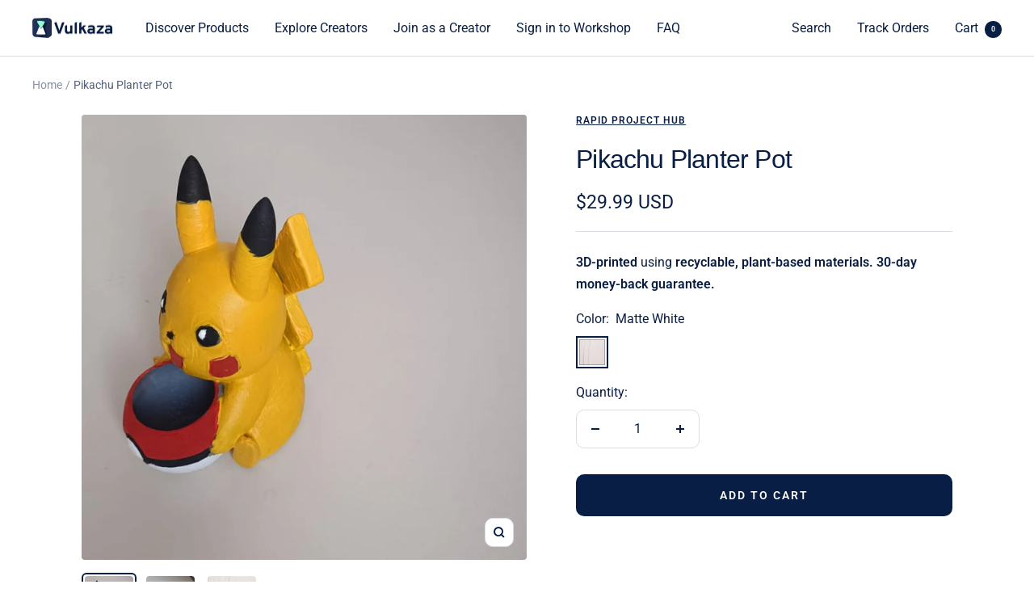

--- FILE ---
content_type: text/html; charset=utf-8
request_url: https://vulkaza.com/products/pikachu-planter-pot
body_size: 40655
content:
<!doctype html><html class="no-js" lang="en" dir="ltr">
  <head>


  <meta name="google-site-verification" content="EB3AJo25hTBvqqMlHJpjgfEebuLqbgFRBVvNr2SwQ7M" />
    <!-- Yandex.Metrika counter -->
<script type="text/javascript" >
   (function(m,e,t,r,i,k,a){m[i]=m[i]||function(){(m[i].a=m[i].a||[]).push(arguments)};
   m[i].l=1*new Date();
   for (var j = 0; j < document.scripts.length; j++) {if (document.scripts[j].src === r) { return; }}
   k=e.createElement(t),a=e.getElementsByTagName(t)[0],k.async=1,k.src=r,a.parentNode.insertBefore(k,a)})
   (window, document, "script", "https://mc.yandex.ru/metrika/tag.js", "ym");

   ym(93296466, "init", {
        clickmap:true,
        trackLinks:true,
        accurateTrackBounce:true,
        webvisor:true,
        ecommerce:"dataLayer"
   });
</script>
<noscript><div><img src="https://mc.yandex.ru/watch/93296466" style="position:absolute; left:-9999px;" alt="" /></div></noscript>
<!-- /Yandex.Metrika counter -->
  <!-- Google tag (gtag.js) -->
<script async src="https://www.googletagmanager.com/gtag/js?id=G-XY4Z9GEXX4"></script>
<script>
  window.dataLayer = window.dataLayer || [];
  function gtag(){dataLayer.push(arguments);}
  gtag('js', new Date());

  gtag('config', 'G-XY4Z9GEXX4');
</script>
    <meta charset="utf-8">
    <meta name="viewport" content="width=device-width, initial-scale=1.0, height=device-height, minimum-scale=1.0, maximum-scale=1.0">
    <meta name="theme-color" content="#ffffff">

    

    
    <title>
      
        
          Pikachu Planter Pot | 3D-printed locally by independent makers. 
         
        
      
    </title>
    
<meta name="description" content="Pokemon Planter available in Pikachu, Bulbsaur, Spirtle, Charmendel and Eevee. High quality product. Made up of Hard Plastic.   Size of Pot : 30 mm Dia. 5 inch in Height. Approx. dimensions (H x W x D): 110mm x 70mm x 75mm Only available in one color, but can be painted as seen in the pictures For custom order of any o"><link rel="canonical" href="https://vulkaza.com/products/pikachu-planter-pot"><link rel="shortcut icon" href="//vulkaza.com/cdn/shop/files/vulkaza_logo_3d_square_tight_crop_96x96.png?v=1665576311" type="image/png"><link rel="preconnect" href="https://cdn.shopify.com">
    <link rel="dns-prefetch" href="https://productreviews.shopifycdn.com">
    <link rel="dns-prefetch" href="https://www.google-analytics.com"><link rel="preconnect" href="https://fonts.shopifycdn.com" crossorigin><link rel="preload" as="style" href="//vulkaza.com/cdn/shop/t/6/assets/theme.css?v=146918849543693035081687167759">
    <link rel="preload" as="script" href="//vulkaza.com/cdn/shop/t/6/assets/vendor.js?v=31715688253868339281664288502">
    <link rel="preload" as="script" href="//vulkaza.com/cdn/shop/t/6/assets/theme.js?v=35597248097732565231667424223"><link rel="preload" as="fetch" href="/products/pikachu-planter-pot.js" crossorigin>
      <link rel="preload" as="image" imagesizes="(max-width: 999px) calc(100vw - 48px), 640px" imagesrcset="//vulkaza.com/cdn/shop/files/96u30HtXSAOfZmV9qVK7_400x.webp?v=1720026751 400w, //vulkaza.com/cdn/shop/files/96u30HtXSAOfZmV9qVK7_500x.webp?v=1720026751 500w, //vulkaza.com/cdn/shop/files/96u30HtXSAOfZmV9qVK7_600x.webp?v=1720026751 600w, //vulkaza.com/cdn/shop/files/96u30HtXSAOfZmV9qVK7_700x.webp?v=1720026751 700w, //vulkaza.com/cdn/shop/files/96u30HtXSAOfZmV9qVK7_800x.webp?v=1720026751 800w, //vulkaza.com/cdn/shop/files/96u30HtXSAOfZmV9qVK7_900x.webp?v=1720026751 900w, //vulkaza.com/cdn/shop/files/96u30HtXSAOfZmV9qVK7_902x.webp?v=1720026751 902w
"><link rel="preload" as="script" href="//vulkaza.com/cdn/shop/t/6/assets/flickity.js?v=176646718982628074891664288502"><meta property="og:type" content="product">
  <meta property="og:title" content="Pikachu Planter Pot">
  <meta property="product:price:amount" content="29.99">
  <meta property="product:price:currency" content="USD"><meta property="og:image" content="http://vulkaza.com/cdn/shop/files/96u30HtXSAOfZmV9qVK7.webp?v=1720026751">
  <meta property="og:image:secure_url" content="https://vulkaza.com/cdn/shop/files/96u30HtXSAOfZmV9qVK7.webp?v=1720026751">
  <meta property="og:image:width" content="902">
  <meta property="og:image:height" content="902"><meta property="og:description" content="Pokemon Planter available in Pikachu, Bulbsaur, Spirtle, Charmendel and Eevee. High quality product. Made up of Hard Plastic.   Size of Pot : 30 mm Dia. 5 inch in Height. Approx. dimensions (H x W x D): 110mm x 70mm x 75mm Only available in one color, but can be painted as seen in the pictures For custom order of any o"><meta property="og:url" content="https://vulkaza.com/products/pikachu-planter-pot">
<meta property="og:site_name" content="Vulkaza"><meta name="twitter:card" content="summary"><meta name="twitter:title" content="Pikachu Planter Pot">
  <meta name="twitter:description" content="Pokemon Planter available in Pikachu, Bulbsaur, Spirtle, Charmendel and Eevee.
High quality product. Made up of Hard Plastic.
 
Size of Pot : 30 mm Dia. 5 inch in Height.
Approx. dimensions (H x W x D): 110mm x 70mm x 75mm
Only available in one color, but can be painted as seen in the pictures
For custom order of any other pokemon mail us on sandesh.tatkare2024@gmail.com."><meta name="twitter:image" content="https://vulkaza.com/cdn/shop/files/96u30HtXSAOfZmV9qVK7_1200x1200_crop_center.webp?v=1720026751">
  <meta name="twitter:image:alt" content="">
    
  <script type="application/ld+json">
  {
    "@context": "https://schema.org",
    "@type": "Product",
    "productID": 7396093100115,
    "offers": [{
          "@type": "Offer",
          "name": "Matte White",
          "availability":"https://schema.org/InStock",
          "price": 29.99,
          "priceCurrency": "USD",
          "priceValidUntil": "2026-02-06","sku": "pikachu_0001",
          "url": "/products/pikachu-planter-pot?variant=41994677813331"
        }
],"brand": {
      "@type": "Brand",
      "name": "Rapid Project Hub"
    },
    "name": "Pikachu Planter Pot",
    "description": "Pokemon Planter available in Pikachu, Bulbsaur, Spirtle, Charmendel and Eevee.\nHigh quality product. Made up of Hard Plastic.\n \nSize of Pot : 30 mm Dia. 5 inch in Height.\nApprox. dimensions (H x W x D): 110mm x 70mm x 75mm\nOnly available in one color, but can be painted as seen in the pictures\nFor custom order of any other pokemon mail us on sandesh.tatkare2024@gmail.com.",
    "category": "Pots \u0026 Planters",
    "url": "/products/pikachu-planter-pot",
    "sku": "pikachu_0001",
    "image": {
      "@type": "ImageObject",
      "url": "https://vulkaza.com/cdn/shop/files/96u30HtXSAOfZmV9qVK7.webp?v=1720026751&width=1024",
      "image": "https://vulkaza.com/cdn/shop/files/96u30HtXSAOfZmV9qVK7.webp?v=1720026751&width=1024",
      "name": "",
      "width": "1024",
      "height": "1024"
    }
  }
  </script>



  <script type="application/ld+json">
  {
    "@context": "https://schema.org",
    "@type": "BreadcrumbList",
  "itemListElement": [{
      "@type": "ListItem",
      "position": 1,
      "name": "Home",
      "item": "https://vulkaza.com"
    },{
          "@type": "ListItem",
          "position": 2,
          "name": "Pikachu Planter Pot",
          "item": "https://vulkaza.com/products/pikachu-planter-pot"
        }]
  }
  </script>


    <link rel="preload" href="//vulkaza.com/cdn/fonts/roboto/roboto_n4.2019d890f07b1852f56ce63ba45b2db45d852cba.woff2" as="font" type="font/woff2" crossorigin><style>
  /* Typography (heading) */
  

/* Typography (body) */
  @font-face {
  font-family: Roboto;
  font-weight: 400;
  font-style: normal;
  font-display: swap;
  src: url("//vulkaza.com/cdn/fonts/roboto/roboto_n4.2019d890f07b1852f56ce63ba45b2db45d852cba.woff2") format("woff2"),
       url("//vulkaza.com/cdn/fonts/roboto/roboto_n4.238690e0007583582327135619c5f7971652fa9d.woff") format("woff");
}

@font-face {
  font-family: Roboto;
  font-weight: 400;
  font-style: italic;
  font-display: swap;
  src: url("//vulkaza.com/cdn/fonts/roboto/roboto_i4.57ce898ccda22ee84f49e6b57ae302250655e2d4.woff2") format("woff2"),
       url("//vulkaza.com/cdn/fonts/roboto/roboto_i4.b21f3bd061cbcb83b824ae8c7671a82587b264bf.woff") format("woff");
}

@font-face {
  font-family: Roboto;
  font-weight: 600;
  font-style: normal;
  font-display: swap;
  src: url("//vulkaza.com/cdn/fonts/roboto/roboto_n6.3d305d5382545b48404c304160aadee38c90ef9d.woff2") format("woff2"),
       url("//vulkaza.com/cdn/fonts/roboto/roboto_n6.bb37be020157f87e181e5489d5e9137ad60c47a2.woff") format("woff");
}

@font-face {
  font-family: Roboto;
  font-weight: 600;
  font-style: italic;
  font-display: swap;
  src: url("//vulkaza.com/cdn/fonts/roboto/roboto_i6.ebd6b6733fb2b030d60cbf61316511a7ffd82fb3.woff2") format("woff2"),
       url("//vulkaza.com/cdn/fonts/roboto/roboto_i6.1363905a6d5249605bc5e0f859663ffe95ac3bed.woff") format("woff");
}

:root {--heading-color: 9, 30, 69;
    --text-color: 9, 30, 69;
    --background: 255, 255, 255;
    --secondary-background: 245, 245, 245;
    --border-color: 218, 221, 227;
    --border-color-darker: 157, 165, 181;
    --success-color: 133, 255, 196;
    --success-background: 231, 255, 243;
    --error-color: 222, 42, 42;
    --error-background: 253, 240, 240;
    --primary-button-background: 9, 30, 69;
    --primary-button-text-color: 255, 255, 255;
    --secondary-button-background: 134, 255, 196;
    --secondary-button-text-color: 9, 30, 69;
    --product-star-rating: 133, 255, 196;
    --product-on-sale-accent: 224, 0, 0;
    --product-sold-out-accent: 40, 40, 40;
    --product-custom-label-background: 134, 255, 196;
    --product-custom-label-text-color: 0, 0, 0;
    --product-custom-label-2-background: 245, 245, 245;
    --product-custom-label-2-text-color: 0, 0, 0;
    --product-low-stock-text-color: 222, 42, 42;
    --product-in-stock-text-color: 46, 158, 123;
    --loading-bar-background: 9, 30, 69;

    /* We duplicate some "base" colors as root colors, which is useful to use on drawer elements or popover without. Those should not be overridden to avoid issues */
    --root-heading-color: 9, 30, 69;
    --root-text-color: 9, 30, 69;
    --root-background: 255, 255, 255;
    --root-border-color: 218, 221, 227;
    --root-primary-button-background: 9, 30, 69;
    --root-primary-button-text-color: 255, 255, 255;

    --base-font-size: 16px;
    --heading-font-family: Helvetica, Arial, sans-serif;
    --heading-font-weight: 400;
    --heading-font-style: normal;
    --heading-text-transform: normal;
    --text-font-family: Roboto, sans-serif;
    --text-font-weight: 400;
    --text-font-style: normal;
    --text-font-bold-weight: 600;

    /* Typography (font size) */
    --heading-xxsmall-font-size: 10px;
    --heading-xsmall-font-size: 10px;
    --heading-small-font-size: 11px;
    --heading-large-font-size: 32px;
    --heading-h1-font-size: 32px;
    --heading-h2-font-size: 28px;
    --heading-h3-font-size: 26px;
    --heading-h4-font-size: 22px;
    --heading-h5-font-size: 18px;
    --heading-h6-font-size: 16px;

    /* Control the look and feel of the theme by changing radius of various elements */
    --button-border-radius: 10px;
    --block-border-radius: 8px;
    --block-border-radius-reduced: 4px;
    --color-swatch-border-radius: 0px;

    /* Button size */
    --button-height: 48px;
    --button-small-height: 40px;

    /* Form related */
    --form-input-field-height: 48px;
    --form-input-gap: 16px;
    --form-submit-margin: 24px;

    /* Product listing related variables */
    --product-list-block-spacing: 32px;

    /* Video related */
    --play-button-background: 255, 255, 255;
    --play-button-arrow: 9, 30, 69;

    /* RTL support */
    --transform-logical-flip: 1;
    --transform-origin-start: left;
    --transform-origin-end: right;

    /* Other */
    --zoom-cursor-svg-url: url(//vulkaza.com/cdn/shop/t/6/assets/zoom-cursor.svg?v=170880038532332937051664888204);
    --arrow-right-svg-url: url(//vulkaza.com/cdn/shop/t/6/assets/arrow-right.svg?v=137160301003753701221664288502);
    --arrow-left-svg-url: url(//vulkaza.com/cdn/shop/t/6/assets/arrow-left.svg?v=126529659571579716691664288502);

    /* Some useful variables that we can reuse in our CSS. Some explanation are needed for some of them:
       - container-max-width-minus-gutters: represents the container max width without the edge gutters
       - container-outer-width: considering the screen width, represent all the space outside the container
       - container-outer-margin: same as container-outer-width but get set to 0 inside a container
       - container-inner-width: the effective space inside the container (minus gutters)
       - grid-column-width: represents the width of a single column of the grid
       - vertical-breather: this is a variable that defines the global "spacing" between sections, and inside the section
                            to create some "breath" and minimum spacing
     */
    --container-max-width: 1600px;
    --container-gutter: 24px;
    --container-max-width-minus-gutters: calc(var(--container-max-width) - (var(--container-gutter)) * 2);
    --container-outer-width: max(calc((100vw - var(--container-max-width-minus-gutters)) / 2), var(--container-gutter));
    --container-outer-margin: var(--container-outer-width);
    --container-inner-width: calc(100vw - var(--container-outer-width) * 2);

    --grid-column-count: 10;
    --grid-gap: 24px;
    --grid-column-width: calc((100vw - var(--container-outer-width) * 2 - var(--grid-gap) * (var(--grid-column-count) - 1)) / var(--grid-column-count));

    --vertical-breather: 28px;
    --vertical-breather-tight: 28px;

    /* Shopify related variables */
    --payment-terms-background-color: #ffffff;
  }

  @media screen and (min-width: 741px) {
    :root {
      --container-gutter: 40px;
      --grid-column-count: 20;
      --vertical-breather: 40px;
      --vertical-breather-tight: 40px;

      /* Typography (font size) */
      --heading-xsmall-font-size: 11px;
      --heading-small-font-size: 12px;
      --heading-large-font-size: 48px;
      --heading-h1-font-size: 48px;
      --heading-h2-font-size: 36px;
      --heading-h3-font-size: 30px;
      --heading-h4-font-size: 22px;
      --heading-h5-font-size: 18px;
      --heading-h6-font-size: 16px;

      /* Form related */
      --form-input-field-height: 52px;
      --form-submit-margin: 32px;

      /* Button size */
      --button-height: 52px;
      --button-small-height: 44px;
    }
  }

  @media screen and (min-width: 1200px) {
    :root {
      --vertical-breather: 48px;
      --vertical-breather-tight: 48px;
      --product-list-block-spacing: 48px;

      /* Typography */
      --heading-large-font-size: 58px;
      --heading-h1-font-size: 50px;
      --heading-h2-font-size: 44px;
      --heading-h3-font-size: 32px;
      --heading-h4-font-size: 26px;
      --heading-h5-font-size: 22px;
      --heading-h6-font-size: 16px;
    }
  }

  @media screen and (min-width: 1600px) {
    :root {
      --vertical-breather: 48px;
      --vertical-breather-tight: 48px;
    }
  }
</style>
    <script>
  // This allows to expose several variables to the global scope, to be used in scripts
  window.themeVariables = {
    settings: {
      direction: "ltr",
      pageType: "product",
      cartCount: 0,
      moneyFormat: "${{amount}}",
      moneyWithCurrencyFormat: "${{amount}} USD",
      showVendor: true,
      discountMode: "saving",
      currencyCodeEnabled: true,
      searchMode: "product,article,collection",
      searchUnavailableProducts: "last",
      cartType: "message",
      cartCurrency: "USD",
      mobileZoomFactor: 2.5
    },

    routes: {
      host: "vulkaza.com",
      rootUrl: "\/",
      rootUrlWithoutSlash: '',
      cartUrl: "\/cart",
      cartAddUrl: "\/cart\/add",
      cartChangeUrl: "\/cart\/change",
      searchUrl: "\/search",
      predictiveSearchUrl: "\/search\/suggest",
      productRecommendationsUrl: "\/recommendations\/products"
    },

    strings: {
      accessibilityDelete: "Delete",
      accessibilityClose: "Close",
      collectionSoldOut: "Sold out",
      collectionDiscount: "Save @savings@",
      productSalePrice: "Sale price",
      productRegularPrice: "Regular price",
      productFormUnavailable: "Unavailable",
      productFormSoldOut: "Sold out",
      productFormPreOrder: "Pre-order",
      productFormAddToCart: "Add to cart",
      searchNoResults: "No results could be found.",
      searchNewSearch: "New search",
      searchProducts: "Products",
      searchArticles: "Journal",
      searchPages: "Pages",
      searchCollections: "Collections",
      cartViewCart: "View cart",
      cartItemAdded: "Item added to your cart!",
      cartItemAddedShort: "Added to your cart!",
      cartAddOrderNote: "Add order note",
      cartEditOrderNote: "Edit order note",
      shippingEstimatorNoResults: "Sorry, we do not ship to your address.",
      shippingEstimatorOneResult: "There is one shipping rate for your address:",
      shippingEstimatorMultipleResults: "There are several shipping rates for your address:",
      shippingEstimatorError: "One or more error occurred while retrieving shipping rates:"
    },

    libs: {
      flickity: "\/\/vulkaza.com\/cdn\/shop\/t\/6\/assets\/flickity.js?v=176646718982628074891664288502",
      photoswipe: "\/\/vulkaza.com\/cdn\/shop\/t\/6\/assets\/photoswipe.js?v=132268647426145925301664288502",
      qrCode: "\/\/vulkaza.com\/cdn\/shopifycloud\/storefront\/assets\/themes_support\/vendor\/qrcode-3f2b403b.js"
    },

    breakpoints: {
      phone: 'screen and (max-width: 740px)',
      tablet: 'screen and (min-width: 741px) and (max-width: 999px)',
      tabletAndUp: 'screen and (min-width: 741px)',
      pocket: 'screen and (max-width: 999px)',
      lap: 'screen and (min-width: 1000px) and (max-width: 1199px)',
      lapAndUp: 'screen and (min-width: 1000px)',
      desktop: 'screen and (min-width: 1200px)',
      wide: 'screen and (min-width: 1400px)'
    }
  };

  window.addEventListener('pageshow', async () => {
    const cartContent = await (await fetch(`${window.themeVariables.routes.cartUrl}.js`, {cache: 'reload'})).json();
    document.documentElement.dispatchEvent(new CustomEvent('cart:refresh', {detail: {cart: cartContent}}));
  });

  if ('noModule' in HTMLScriptElement.prototype) {
    // Old browsers (like IE) that does not support module will be considered as if not executing JS at all
    document.documentElement.className = document.documentElement.className.replace('no-js', 'js');

    requestAnimationFrame(() => {
      const viewportHeight = (window.visualViewport ? window.visualViewport.height : document.documentElement.clientHeight);
      document.documentElement.style.setProperty('--window-height',viewportHeight + 'px');
    });
  }// We save the product ID in local storage to be eventually used for recently viewed section
    try {
      const items = JSON.parse(localStorage.getItem('theme:recently-viewed-products') || '[]');

      // We check if the current product already exists, and if it does not, we add it at the start
      if (!items.includes(7396093100115)) {
        items.unshift(7396093100115);
      }

      localStorage.setItem('theme:recently-viewed-products', JSON.stringify(items.slice(0, 20)));
    } catch (e) {
      // Safari in private mode does not allow setting item, we silently fail
    }</script>

    <link rel="stylesheet" href="//vulkaza.com/cdn/shop/t/6/assets/theme.css?v=146918849543693035081687167759">

    <script src="//vulkaza.com/cdn/shop/t/6/assets/vendor.js?v=31715688253868339281664288502" defer></script>
    <script src="//vulkaza.com/cdn/shop/t/6/assets/theme.js?v=35597248097732565231667424223" defer></script>
    <script src="//vulkaza.com/cdn/shop/t/6/assets/custom.js?v=167639537848865775061664288502" defer></script>

    <script>window.performance && window.performance.mark && window.performance.mark('shopify.content_for_header.start');</script><meta name="facebook-domain-verification" content="twb66mn1ielnmcokk0sxp1nyo2z4iu">
<meta name="google-site-verification" content="972yR6xDJ3mzaL4gMV5-adIPvdBnhYPVf-EOd0J-uuM">
<meta id="shopify-digital-wallet" name="shopify-digital-wallet" content="/57396166739/digital_wallets/dialog">
<meta name="shopify-checkout-api-token" content="1cf19e2ff9d53a4b7e794fadcf4c3921">
<meta id="in-context-paypal-metadata" data-shop-id="57396166739" data-venmo-supported="false" data-environment="production" data-locale="en_US" data-paypal-v4="true" data-currency="USD">
<link rel="alternate" hreflang="x-default" href="https://vulkaza.com/products/pikachu-planter-pot">
<link rel="alternate" hreflang="en" href="https://vulkaza.com/products/pikachu-planter-pot">
<link rel="alternate" hreflang="en-CA" href="https://vulkaza.com/en-ca/products/pikachu-planter-pot">
<link rel="alternate" hreflang="en-NO" href="https://vulkaza.com/en-no/products/pikachu-planter-pot">
<link rel="alternate" type="application/json+oembed" href="https://vulkaza.com/products/pikachu-planter-pot.oembed">
<script async="async" src="/checkouts/internal/preloads.js?locale=en-US"></script>
<script id="shopify-features" type="application/json">{"accessToken":"1cf19e2ff9d53a4b7e794fadcf4c3921","betas":["rich-media-storefront-analytics"],"domain":"vulkaza.com","predictiveSearch":true,"shopId":57396166739,"locale":"en"}</script>
<script>var Shopify = Shopify || {};
Shopify.shop = "vulkaza-store.myshopify.com";
Shopify.locale = "en";
Shopify.currency = {"active":"USD","rate":"1.0"};
Shopify.country = "US";
Shopify.theme = {"name":"Focal || Finer","id":124187410515,"schema_name":"Focal","schema_version":"8.11.4","theme_store_id":714,"role":"main"};
Shopify.theme.handle = "null";
Shopify.theme.style = {"id":null,"handle":null};
Shopify.cdnHost = "vulkaza.com/cdn";
Shopify.routes = Shopify.routes || {};
Shopify.routes.root = "/";</script>
<script type="module">!function(o){(o.Shopify=o.Shopify||{}).modules=!0}(window);</script>
<script>!function(o){function n(){var o=[];function n(){o.push(Array.prototype.slice.apply(arguments))}return n.q=o,n}var t=o.Shopify=o.Shopify||{};t.loadFeatures=n(),t.autoloadFeatures=n()}(window);</script>
<script id="shop-js-analytics" type="application/json">{"pageType":"product"}</script>
<script defer="defer" async type="module" src="//vulkaza.com/cdn/shopifycloud/shop-js/modules/v2/client.init-shop-cart-sync_BT-GjEfc.en.esm.js"></script>
<script defer="defer" async type="module" src="//vulkaza.com/cdn/shopifycloud/shop-js/modules/v2/chunk.common_D58fp_Oc.esm.js"></script>
<script defer="defer" async type="module" src="//vulkaza.com/cdn/shopifycloud/shop-js/modules/v2/chunk.modal_xMitdFEc.esm.js"></script>
<script type="module">
  await import("//vulkaza.com/cdn/shopifycloud/shop-js/modules/v2/client.init-shop-cart-sync_BT-GjEfc.en.esm.js");
await import("//vulkaza.com/cdn/shopifycloud/shop-js/modules/v2/chunk.common_D58fp_Oc.esm.js");
await import("//vulkaza.com/cdn/shopifycloud/shop-js/modules/v2/chunk.modal_xMitdFEc.esm.js");

  window.Shopify.SignInWithShop?.initShopCartSync?.({"fedCMEnabled":true,"windoidEnabled":true});

</script>
<script id="__st">var __st={"a":57396166739,"offset":3600,"reqid":"e60a1929-c113-4e1c-ba3d-2c3edc6e9be2-1769479366","pageurl":"vulkaza.com\/products\/pikachu-planter-pot","u":"c5693159642e","p":"product","rtyp":"product","rid":7396093100115};</script>
<script>window.ShopifyPaypalV4VisibilityTracking = true;</script>
<script id="captcha-bootstrap">!function(){'use strict';const t='contact',e='account',n='new_comment',o=[[t,t],['blogs',n],['comments',n],[t,'customer']],c=[[e,'customer_login'],[e,'guest_login'],[e,'recover_customer_password'],[e,'create_customer']],r=t=>t.map((([t,e])=>`form[action*='/${t}']:not([data-nocaptcha='true']) input[name='form_type'][value='${e}']`)).join(','),a=t=>()=>t?[...document.querySelectorAll(t)].map((t=>t.form)):[];function s(){const t=[...o],e=r(t);return a(e)}const i='password',u='form_key',d=['recaptcha-v3-token','g-recaptcha-response','h-captcha-response',i],f=()=>{try{return window.sessionStorage}catch{return}},m='__shopify_v',_=t=>t.elements[u];function p(t,e,n=!1){try{const o=window.sessionStorage,c=JSON.parse(o.getItem(e)),{data:r}=function(t){const{data:e,action:n}=t;return t[m]||n?{data:e,action:n}:{data:t,action:n}}(c);for(const[e,n]of Object.entries(r))t.elements[e]&&(t.elements[e].value=n);n&&o.removeItem(e)}catch(o){console.error('form repopulation failed',{error:o})}}const l='form_type',E='cptcha';function T(t){t.dataset[E]=!0}const w=window,h=w.document,L='Shopify',v='ce_forms',y='captcha';let A=!1;((t,e)=>{const n=(g='f06e6c50-85a8-45c8-87d0-21a2b65856fe',I='https://cdn.shopify.com/shopifycloud/storefront-forms-hcaptcha/ce_storefront_forms_captcha_hcaptcha.v1.5.2.iife.js',D={infoText:'Protected by hCaptcha',privacyText:'Privacy',termsText:'Terms'},(t,e,n)=>{const o=w[L][v],c=o.bindForm;if(c)return c(t,g,e,D).then(n);var r;o.q.push([[t,g,e,D],n]),r=I,A||(h.body.append(Object.assign(h.createElement('script'),{id:'captcha-provider',async:!0,src:r})),A=!0)});var g,I,D;w[L]=w[L]||{},w[L][v]=w[L][v]||{},w[L][v].q=[],w[L][y]=w[L][y]||{},w[L][y].protect=function(t,e){n(t,void 0,e),T(t)},Object.freeze(w[L][y]),function(t,e,n,w,h,L){const[v,y,A,g]=function(t,e,n){const i=e?o:[],u=t?c:[],d=[...i,...u],f=r(d),m=r(i),_=r(d.filter((([t,e])=>n.includes(e))));return[a(f),a(m),a(_),s()]}(w,h,L),I=t=>{const e=t.target;return e instanceof HTMLFormElement?e:e&&e.form},D=t=>v().includes(t);t.addEventListener('submit',(t=>{const e=I(t);if(!e)return;const n=D(e)&&!e.dataset.hcaptchaBound&&!e.dataset.recaptchaBound,o=_(e),c=g().includes(e)&&(!o||!o.value);(n||c)&&t.preventDefault(),c&&!n&&(function(t){try{if(!f())return;!function(t){const e=f();if(!e)return;const n=_(t);if(!n)return;const o=n.value;o&&e.removeItem(o)}(t);const e=Array.from(Array(32),(()=>Math.random().toString(36)[2])).join('');!function(t,e){_(t)||t.append(Object.assign(document.createElement('input'),{type:'hidden',name:u})),t.elements[u].value=e}(t,e),function(t,e){const n=f();if(!n)return;const o=[...t.querySelectorAll(`input[type='${i}']`)].map((({name:t})=>t)),c=[...d,...o],r={};for(const[a,s]of new FormData(t).entries())c.includes(a)||(r[a]=s);n.setItem(e,JSON.stringify({[m]:1,action:t.action,data:r}))}(t,e)}catch(e){console.error('failed to persist form',e)}}(e),e.submit())}));const S=(t,e)=>{t&&!t.dataset[E]&&(n(t,e.some((e=>e===t))),T(t))};for(const o of['focusin','change'])t.addEventListener(o,(t=>{const e=I(t);D(e)&&S(e,y())}));const B=e.get('form_key'),M=e.get(l),P=B&&M;t.addEventListener('DOMContentLoaded',(()=>{const t=y();if(P)for(const e of t)e.elements[l].value===M&&p(e,B);[...new Set([...A(),...v().filter((t=>'true'===t.dataset.shopifyCaptcha))])].forEach((e=>S(e,t)))}))}(h,new URLSearchParams(w.location.search),n,t,e,['guest_login'])})(!0,!0)}();</script>
<script integrity="sha256-4kQ18oKyAcykRKYeNunJcIwy7WH5gtpwJnB7kiuLZ1E=" data-source-attribution="shopify.loadfeatures" defer="defer" src="//vulkaza.com/cdn/shopifycloud/storefront/assets/storefront/load_feature-a0a9edcb.js" crossorigin="anonymous"></script>
<script data-source-attribution="shopify.dynamic_checkout.dynamic.init">var Shopify=Shopify||{};Shopify.PaymentButton=Shopify.PaymentButton||{isStorefrontPortableWallets:!0,init:function(){window.Shopify.PaymentButton.init=function(){};var t=document.createElement("script");t.src="https://vulkaza.com/cdn/shopifycloud/portable-wallets/latest/portable-wallets.en.js",t.type="module",document.head.appendChild(t)}};
</script>
<script data-source-attribution="shopify.dynamic_checkout.buyer_consent">
  function portableWalletsHideBuyerConsent(e){var t=document.getElementById("shopify-buyer-consent"),n=document.getElementById("shopify-subscription-policy-button");t&&n&&(t.classList.add("hidden"),t.setAttribute("aria-hidden","true"),n.removeEventListener("click",e))}function portableWalletsShowBuyerConsent(e){var t=document.getElementById("shopify-buyer-consent"),n=document.getElementById("shopify-subscription-policy-button");t&&n&&(t.classList.remove("hidden"),t.removeAttribute("aria-hidden"),n.addEventListener("click",e))}window.Shopify?.PaymentButton&&(window.Shopify.PaymentButton.hideBuyerConsent=portableWalletsHideBuyerConsent,window.Shopify.PaymentButton.showBuyerConsent=portableWalletsShowBuyerConsent);
</script>
<script data-source-attribution="shopify.dynamic_checkout.cart.bootstrap">document.addEventListener("DOMContentLoaded",(function(){function t(){return document.querySelector("shopify-accelerated-checkout-cart, shopify-accelerated-checkout")}if(t())Shopify.PaymentButton.init();else{new MutationObserver((function(e,n){t()&&(Shopify.PaymentButton.init(),n.disconnect())})).observe(document.body,{childList:!0,subtree:!0})}}));
</script>
<link id="shopify-accelerated-checkout-styles" rel="stylesheet" media="screen" href="https://vulkaza.com/cdn/shopifycloud/portable-wallets/latest/accelerated-checkout-backwards-compat.css" crossorigin="anonymous">
<style id="shopify-accelerated-checkout-cart">
        #shopify-buyer-consent {
  margin-top: 1em;
  display: inline-block;
  width: 100%;
}

#shopify-buyer-consent.hidden {
  display: none;
}

#shopify-subscription-policy-button {
  background: none;
  border: none;
  padding: 0;
  text-decoration: underline;
  font-size: inherit;
  cursor: pointer;
}

#shopify-subscription-policy-button::before {
  box-shadow: none;
}

      </style>

<script>window.performance && window.performance.mark && window.performance.mark('shopify.content_for_header.end');</script>
  

	<script>var loox_global_hash = '1684874738494';</script><style>.loox-reviews-default { max-width: 1200px; margin: 0 auto; }.loox-rating .loox-icon { color:#EBBF20; }</style><script>var loox_rating_icons_enabled = true;</script>
<!-- BEGIN app block: shopify://apps/minmaxify-order-limits/blocks/app-embed-block/3acfba32-89f3-4377-ae20-cbb9abc48475 -->

<!-- END app block --><script src="https://cdn.shopify.com/extensions/019b92df-1966-750c-943d-a8ced4b05ac2/option-cli3-369/assets/gpomain.js" type="text/javascript" defer="defer"></script>
<link href="https://monorail-edge.shopifysvc.com" rel="dns-prefetch">
<script>(function(){if ("sendBeacon" in navigator && "performance" in window) {try {var session_token_from_headers = performance.getEntriesByType('navigation')[0].serverTiming.find(x => x.name == '_s').description;} catch {var session_token_from_headers = undefined;}var session_cookie_matches = document.cookie.match(/_shopify_s=([^;]*)/);var session_token_from_cookie = session_cookie_matches && session_cookie_matches.length === 2 ? session_cookie_matches[1] : "";var session_token = session_token_from_headers || session_token_from_cookie || "";function handle_abandonment_event(e) {var entries = performance.getEntries().filter(function(entry) {return /monorail-edge.shopifysvc.com/.test(entry.name);});if (!window.abandonment_tracked && entries.length === 0) {window.abandonment_tracked = true;var currentMs = Date.now();var navigation_start = performance.timing.navigationStart;var payload = {shop_id: 57396166739,url: window.location.href,navigation_start,duration: currentMs - navigation_start,session_token,page_type: "product"};window.navigator.sendBeacon("https://monorail-edge.shopifysvc.com/v1/produce", JSON.stringify({schema_id: "online_store_buyer_site_abandonment/1.1",payload: payload,metadata: {event_created_at_ms: currentMs,event_sent_at_ms: currentMs}}));}}window.addEventListener('pagehide', handle_abandonment_event);}}());</script>
<script id="web-pixels-manager-setup">(function e(e,d,r,n,o){if(void 0===o&&(o={}),!Boolean(null===(a=null===(i=window.Shopify)||void 0===i?void 0:i.analytics)||void 0===a?void 0:a.replayQueue)){var i,a;window.Shopify=window.Shopify||{};var t=window.Shopify;t.analytics=t.analytics||{};var s=t.analytics;s.replayQueue=[],s.publish=function(e,d,r){return s.replayQueue.push([e,d,r]),!0};try{self.performance.mark("wpm:start")}catch(e){}var l=function(){var e={modern:/Edge?\/(1{2}[4-9]|1[2-9]\d|[2-9]\d{2}|\d{4,})\.\d+(\.\d+|)|Firefox\/(1{2}[4-9]|1[2-9]\d|[2-9]\d{2}|\d{4,})\.\d+(\.\d+|)|Chrom(ium|e)\/(9{2}|\d{3,})\.\d+(\.\d+|)|(Maci|X1{2}).+ Version\/(15\.\d+|(1[6-9]|[2-9]\d|\d{3,})\.\d+)([,.]\d+|)( \(\w+\)|)( Mobile\/\w+|) Safari\/|Chrome.+OPR\/(9{2}|\d{3,})\.\d+\.\d+|(CPU[ +]OS|iPhone[ +]OS|CPU[ +]iPhone|CPU IPhone OS|CPU iPad OS)[ +]+(15[._]\d+|(1[6-9]|[2-9]\d|\d{3,})[._]\d+)([._]\d+|)|Android:?[ /-](13[3-9]|1[4-9]\d|[2-9]\d{2}|\d{4,})(\.\d+|)(\.\d+|)|Android.+Firefox\/(13[5-9]|1[4-9]\d|[2-9]\d{2}|\d{4,})\.\d+(\.\d+|)|Android.+Chrom(ium|e)\/(13[3-9]|1[4-9]\d|[2-9]\d{2}|\d{4,})\.\d+(\.\d+|)|SamsungBrowser\/([2-9]\d|\d{3,})\.\d+/,legacy:/Edge?\/(1[6-9]|[2-9]\d|\d{3,})\.\d+(\.\d+|)|Firefox\/(5[4-9]|[6-9]\d|\d{3,})\.\d+(\.\d+|)|Chrom(ium|e)\/(5[1-9]|[6-9]\d|\d{3,})\.\d+(\.\d+|)([\d.]+$|.*Safari\/(?![\d.]+ Edge\/[\d.]+$))|(Maci|X1{2}).+ Version\/(10\.\d+|(1[1-9]|[2-9]\d|\d{3,})\.\d+)([,.]\d+|)( \(\w+\)|)( Mobile\/\w+|) Safari\/|Chrome.+OPR\/(3[89]|[4-9]\d|\d{3,})\.\d+\.\d+|(CPU[ +]OS|iPhone[ +]OS|CPU[ +]iPhone|CPU IPhone OS|CPU iPad OS)[ +]+(10[._]\d+|(1[1-9]|[2-9]\d|\d{3,})[._]\d+)([._]\d+|)|Android:?[ /-](13[3-9]|1[4-9]\d|[2-9]\d{2}|\d{4,})(\.\d+|)(\.\d+|)|Mobile Safari.+OPR\/([89]\d|\d{3,})\.\d+\.\d+|Android.+Firefox\/(13[5-9]|1[4-9]\d|[2-9]\d{2}|\d{4,})\.\d+(\.\d+|)|Android.+Chrom(ium|e)\/(13[3-9]|1[4-9]\d|[2-9]\d{2}|\d{4,})\.\d+(\.\d+|)|Android.+(UC? ?Browser|UCWEB|U3)[ /]?(15\.([5-9]|\d{2,})|(1[6-9]|[2-9]\d|\d{3,})\.\d+)\.\d+|SamsungBrowser\/(5\.\d+|([6-9]|\d{2,})\.\d+)|Android.+MQ{2}Browser\/(14(\.(9|\d{2,})|)|(1[5-9]|[2-9]\d|\d{3,})(\.\d+|))(\.\d+|)|K[Aa][Ii]OS\/(3\.\d+|([4-9]|\d{2,})\.\d+)(\.\d+|)/},d=e.modern,r=e.legacy,n=navigator.userAgent;return n.match(d)?"modern":n.match(r)?"legacy":"unknown"}(),u="modern"===l?"modern":"legacy",c=(null!=n?n:{modern:"",legacy:""})[u],f=function(e){return[e.baseUrl,"/wpm","/b",e.hashVersion,"modern"===e.buildTarget?"m":"l",".js"].join("")}({baseUrl:d,hashVersion:r,buildTarget:u}),m=function(e){var d=e.version,r=e.bundleTarget,n=e.surface,o=e.pageUrl,i=e.monorailEndpoint;return{emit:function(e){var a=e.status,t=e.errorMsg,s=(new Date).getTime(),l=JSON.stringify({metadata:{event_sent_at_ms:s},events:[{schema_id:"web_pixels_manager_load/3.1",payload:{version:d,bundle_target:r,page_url:o,status:a,surface:n,error_msg:t},metadata:{event_created_at_ms:s}}]});if(!i)return console&&console.warn&&console.warn("[Web Pixels Manager] No Monorail endpoint provided, skipping logging."),!1;try{return self.navigator.sendBeacon.bind(self.navigator)(i,l)}catch(e){}var u=new XMLHttpRequest;try{return u.open("POST",i,!0),u.setRequestHeader("Content-Type","text/plain"),u.send(l),!0}catch(e){return console&&console.warn&&console.warn("[Web Pixels Manager] Got an unhandled error while logging to Monorail."),!1}}}}({version:r,bundleTarget:l,surface:e.surface,pageUrl:self.location.href,monorailEndpoint:e.monorailEndpoint});try{o.browserTarget=l,function(e){var d=e.src,r=e.async,n=void 0===r||r,o=e.onload,i=e.onerror,a=e.sri,t=e.scriptDataAttributes,s=void 0===t?{}:t,l=document.createElement("script"),u=document.querySelector("head"),c=document.querySelector("body");if(l.async=n,l.src=d,a&&(l.integrity=a,l.crossOrigin="anonymous"),s)for(var f in s)if(Object.prototype.hasOwnProperty.call(s,f))try{l.dataset[f]=s[f]}catch(e){}if(o&&l.addEventListener("load",o),i&&l.addEventListener("error",i),u)u.appendChild(l);else{if(!c)throw new Error("Did not find a head or body element to append the script");c.appendChild(l)}}({src:f,async:!0,onload:function(){if(!function(){var e,d;return Boolean(null===(d=null===(e=window.Shopify)||void 0===e?void 0:e.analytics)||void 0===d?void 0:d.initialized)}()){var d=window.webPixelsManager.init(e)||void 0;if(d){var r=window.Shopify.analytics;r.replayQueue.forEach((function(e){var r=e[0],n=e[1],o=e[2];d.publishCustomEvent(r,n,o)})),r.replayQueue=[],r.publish=d.publishCustomEvent,r.visitor=d.visitor,r.initialized=!0}}},onerror:function(){return m.emit({status:"failed",errorMsg:"".concat(f," has failed to load")})},sri:function(e){var d=/^sha384-[A-Za-z0-9+/=]+$/;return"string"==typeof e&&d.test(e)}(c)?c:"",scriptDataAttributes:o}),m.emit({status:"loading"})}catch(e){m.emit({status:"failed",errorMsg:(null==e?void 0:e.message)||"Unknown error"})}}})({shopId: 57396166739,storefrontBaseUrl: "https://vulkaza.com",extensionsBaseUrl: "https://extensions.shopifycdn.com/cdn/shopifycloud/web-pixels-manager",monorailEndpoint: "https://monorail-edge.shopifysvc.com/unstable/produce_batch",surface: "storefront-renderer",enabledBetaFlags: ["2dca8a86"],webPixelsConfigList: [{"id":"438075475","configuration":"{\"config\":\"{\\\"pixel_id\\\":\\\"GT-TXBFSSP\\\",\\\"target_country\\\":\\\"US\\\",\\\"gtag_events\\\":[{\\\"type\\\":\\\"purchase\\\",\\\"action_label\\\":\\\"MC-X0GGE1PJBG\\\"},{\\\"type\\\":\\\"page_view\\\",\\\"action_label\\\":\\\"MC-X0GGE1PJBG\\\"},{\\\"type\\\":\\\"view_item\\\",\\\"action_label\\\":\\\"MC-X0GGE1PJBG\\\"}],\\\"enable_monitoring_mode\\\":false}\"}","eventPayloadVersion":"v1","runtimeContext":"OPEN","scriptVersion":"b2a88bafab3e21179ed38636efcd8a93","type":"APP","apiClientId":1780363,"privacyPurposes":[],"dataSharingAdjustments":{"protectedCustomerApprovalScopes":["read_customer_address","read_customer_email","read_customer_name","read_customer_personal_data","read_customer_phone"]}},{"id":"170491987","configuration":"{\"pixel_id\":\"1300943143677538\",\"pixel_type\":\"facebook_pixel\",\"metaapp_system_user_token\":\"-\"}","eventPayloadVersion":"v1","runtimeContext":"OPEN","scriptVersion":"ca16bc87fe92b6042fbaa3acc2fbdaa6","type":"APP","apiClientId":2329312,"privacyPurposes":["ANALYTICS","MARKETING","SALE_OF_DATA"],"dataSharingAdjustments":{"protectedCustomerApprovalScopes":["read_customer_address","read_customer_email","read_customer_name","read_customer_personal_data","read_customer_phone"]}},{"id":"67928147","configuration":"{\"tagID\":\"2613732474775\"}","eventPayloadVersion":"v1","runtimeContext":"STRICT","scriptVersion":"18031546ee651571ed29edbe71a3550b","type":"APP","apiClientId":3009811,"privacyPurposes":["ANALYTICS","MARKETING","SALE_OF_DATA"],"dataSharingAdjustments":{"protectedCustomerApprovalScopes":["read_customer_address","read_customer_email","read_customer_name","read_customer_personal_data","read_customer_phone"]}},{"id":"shopify-app-pixel","configuration":"{}","eventPayloadVersion":"v1","runtimeContext":"STRICT","scriptVersion":"0450","apiClientId":"shopify-pixel","type":"APP","privacyPurposes":["ANALYTICS","MARKETING"]},{"id":"shopify-custom-pixel","eventPayloadVersion":"v1","runtimeContext":"LAX","scriptVersion":"0450","apiClientId":"shopify-pixel","type":"CUSTOM","privacyPurposes":["ANALYTICS","MARKETING"]}],isMerchantRequest: false,initData: {"shop":{"name":"Vulkaza","paymentSettings":{"currencyCode":"USD"},"myshopifyDomain":"vulkaza-store.myshopify.com","countryCode":"NO","storefrontUrl":"https:\/\/vulkaza.com"},"customer":null,"cart":null,"checkout":null,"productVariants":[{"price":{"amount":29.99,"currencyCode":"USD"},"product":{"title":"Pikachu Planter Pot","vendor":"Rapid Project Hub","id":"7396093100115","untranslatedTitle":"Pikachu Planter Pot","url":"\/products\/pikachu-planter-pot","type":"Pots \u0026 Planters"},"id":"41994677813331","image":{"src":"\/\/vulkaza.com\/cdn\/shop\/files\/96u30HtXSAOfZmV9qVK7.webp?v=1720026751"},"sku":"pikachu_0001","title":"Matte White","untranslatedTitle":"Matte White"}],"purchasingCompany":null},},"https://vulkaza.com/cdn","fcfee988w5aeb613cpc8e4bc33m6693e112",{"modern":"","legacy":""},{"shopId":"57396166739","storefrontBaseUrl":"https:\/\/vulkaza.com","extensionBaseUrl":"https:\/\/extensions.shopifycdn.com\/cdn\/shopifycloud\/web-pixels-manager","surface":"storefront-renderer","enabledBetaFlags":"[\"2dca8a86\"]","isMerchantRequest":"false","hashVersion":"fcfee988w5aeb613cpc8e4bc33m6693e112","publish":"custom","events":"[[\"page_viewed\",{}],[\"product_viewed\",{\"productVariant\":{\"price\":{\"amount\":29.99,\"currencyCode\":\"USD\"},\"product\":{\"title\":\"Pikachu Planter Pot\",\"vendor\":\"Rapid Project Hub\",\"id\":\"7396093100115\",\"untranslatedTitle\":\"Pikachu Planter Pot\",\"url\":\"\/products\/pikachu-planter-pot\",\"type\":\"Pots \u0026 Planters\"},\"id\":\"41994677813331\",\"image\":{\"src\":\"\/\/vulkaza.com\/cdn\/shop\/files\/96u30HtXSAOfZmV9qVK7.webp?v=1720026751\"},\"sku\":\"pikachu_0001\",\"title\":\"Matte White\",\"untranslatedTitle\":\"Matte White\"}}]]"});</script><script>
  window.ShopifyAnalytics = window.ShopifyAnalytics || {};
  window.ShopifyAnalytics.meta = window.ShopifyAnalytics.meta || {};
  window.ShopifyAnalytics.meta.currency = 'USD';
  var meta = {"product":{"id":7396093100115,"gid":"gid:\/\/shopify\/Product\/7396093100115","vendor":"Rapid Project Hub","type":"Pots \u0026 Planters","handle":"pikachu-planter-pot","variants":[{"id":41994677813331,"price":2999,"name":"Pikachu Planter Pot - Matte White","public_title":"Matte White","sku":"pikachu_0001"}],"remote":false},"page":{"pageType":"product","resourceType":"product","resourceId":7396093100115,"requestId":"e60a1929-c113-4e1c-ba3d-2c3edc6e9be2-1769479366"}};
  for (var attr in meta) {
    window.ShopifyAnalytics.meta[attr] = meta[attr];
  }
</script>
<script class="analytics">
  (function () {
    var customDocumentWrite = function(content) {
      var jquery = null;

      if (window.jQuery) {
        jquery = window.jQuery;
      } else if (window.Checkout && window.Checkout.$) {
        jquery = window.Checkout.$;
      }

      if (jquery) {
        jquery('body').append(content);
      }
    };

    var hasLoggedConversion = function(token) {
      if (token) {
        return document.cookie.indexOf('loggedConversion=' + token) !== -1;
      }
      return false;
    }

    var setCookieIfConversion = function(token) {
      if (token) {
        var twoMonthsFromNow = new Date(Date.now());
        twoMonthsFromNow.setMonth(twoMonthsFromNow.getMonth() + 2);

        document.cookie = 'loggedConversion=' + token + '; expires=' + twoMonthsFromNow;
      }
    }

    var trekkie = window.ShopifyAnalytics.lib = window.trekkie = window.trekkie || [];
    if (trekkie.integrations) {
      return;
    }
    trekkie.methods = [
      'identify',
      'page',
      'ready',
      'track',
      'trackForm',
      'trackLink'
    ];
    trekkie.factory = function(method) {
      return function() {
        var args = Array.prototype.slice.call(arguments);
        args.unshift(method);
        trekkie.push(args);
        return trekkie;
      };
    };
    for (var i = 0; i < trekkie.methods.length; i++) {
      var key = trekkie.methods[i];
      trekkie[key] = trekkie.factory(key);
    }
    trekkie.load = function(config) {
      trekkie.config = config || {};
      trekkie.config.initialDocumentCookie = document.cookie;
      var first = document.getElementsByTagName('script')[0];
      var script = document.createElement('script');
      script.type = 'text/javascript';
      script.onerror = function(e) {
        var scriptFallback = document.createElement('script');
        scriptFallback.type = 'text/javascript';
        scriptFallback.onerror = function(error) {
                var Monorail = {
      produce: function produce(monorailDomain, schemaId, payload) {
        var currentMs = new Date().getTime();
        var event = {
          schema_id: schemaId,
          payload: payload,
          metadata: {
            event_created_at_ms: currentMs,
            event_sent_at_ms: currentMs
          }
        };
        return Monorail.sendRequest("https://" + monorailDomain + "/v1/produce", JSON.stringify(event));
      },
      sendRequest: function sendRequest(endpointUrl, payload) {
        // Try the sendBeacon API
        if (window && window.navigator && typeof window.navigator.sendBeacon === 'function' && typeof window.Blob === 'function' && !Monorail.isIos12()) {
          var blobData = new window.Blob([payload], {
            type: 'text/plain'
          });

          if (window.navigator.sendBeacon(endpointUrl, blobData)) {
            return true;
          } // sendBeacon was not successful

        } // XHR beacon

        var xhr = new XMLHttpRequest();

        try {
          xhr.open('POST', endpointUrl);
          xhr.setRequestHeader('Content-Type', 'text/plain');
          xhr.send(payload);
        } catch (e) {
          console.log(e);
        }

        return false;
      },
      isIos12: function isIos12() {
        return window.navigator.userAgent.lastIndexOf('iPhone; CPU iPhone OS 12_') !== -1 || window.navigator.userAgent.lastIndexOf('iPad; CPU OS 12_') !== -1;
      }
    };
    Monorail.produce('monorail-edge.shopifysvc.com',
      'trekkie_storefront_load_errors/1.1',
      {shop_id: 57396166739,
      theme_id: 124187410515,
      app_name: "storefront",
      context_url: window.location.href,
      source_url: "//vulkaza.com/cdn/s/trekkie.storefront.a804e9514e4efded663580eddd6991fcc12b5451.min.js"});

        };
        scriptFallback.async = true;
        scriptFallback.src = '//vulkaza.com/cdn/s/trekkie.storefront.a804e9514e4efded663580eddd6991fcc12b5451.min.js';
        first.parentNode.insertBefore(scriptFallback, first);
      };
      script.async = true;
      script.src = '//vulkaza.com/cdn/s/trekkie.storefront.a804e9514e4efded663580eddd6991fcc12b5451.min.js';
      first.parentNode.insertBefore(script, first);
    };
    trekkie.load(
      {"Trekkie":{"appName":"storefront","development":false,"defaultAttributes":{"shopId":57396166739,"isMerchantRequest":null,"themeId":124187410515,"themeCityHash":"13844571368554543903","contentLanguage":"en","currency":"USD","eventMetadataId":"4d2d4ef4-fa58-4b80-8915-e3ceec7febd4"},"isServerSideCookieWritingEnabled":true,"monorailRegion":"shop_domain","enabledBetaFlags":["65f19447"]},"Session Attribution":{},"S2S":{"facebookCapiEnabled":true,"source":"trekkie-storefront-renderer","apiClientId":580111}}
    );

    var loaded = false;
    trekkie.ready(function() {
      if (loaded) return;
      loaded = true;

      window.ShopifyAnalytics.lib = window.trekkie;

      var originalDocumentWrite = document.write;
      document.write = customDocumentWrite;
      try { window.ShopifyAnalytics.merchantGoogleAnalytics.call(this); } catch(error) {};
      document.write = originalDocumentWrite;

      window.ShopifyAnalytics.lib.page(null,{"pageType":"product","resourceType":"product","resourceId":7396093100115,"requestId":"e60a1929-c113-4e1c-ba3d-2c3edc6e9be2-1769479366","shopifyEmitted":true});

      var match = window.location.pathname.match(/checkouts\/(.+)\/(thank_you|post_purchase)/)
      var token = match? match[1]: undefined;
      if (!hasLoggedConversion(token)) {
        setCookieIfConversion(token);
        window.ShopifyAnalytics.lib.track("Viewed Product",{"currency":"USD","variantId":41994677813331,"productId":7396093100115,"productGid":"gid:\/\/shopify\/Product\/7396093100115","name":"Pikachu Planter Pot - Matte White","price":"29.99","sku":"pikachu_0001","brand":"Rapid Project Hub","variant":"Matte White","category":"Pots \u0026 Planters","nonInteraction":true,"remote":false},undefined,undefined,{"shopifyEmitted":true});
      window.ShopifyAnalytics.lib.track("monorail:\/\/trekkie_storefront_viewed_product\/1.1",{"currency":"USD","variantId":41994677813331,"productId":7396093100115,"productGid":"gid:\/\/shopify\/Product\/7396093100115","name":"Pikachu Planter Pot - Matte White","price":"29.99","sku":"pikachu_0001","brand":"Rapid Project Hub","variant":"Matte White","category":"Pots \u0026 Planters","nonInteraction":true,"remote":false,"referer":"https:\/\/vulkaza.com\/products\/pikachu-planter-pot"});
      }
    });


        var eventsListenerScript = document.createElement('script');
        eventsListenerScript.async = true;
        eventsListenerScript.src = "//vulkaza.com/cdn/shopifycloud/storefront/assets/shop_events_listener-3da45d37.js";
        document.getElementsByTagName('head')[0].appendChild(eventsListenerScript);

})();</script>
<script
  defer
  src="https://vulkaza.com/cdn/shopifycloud/perf-kit/shopify-perf-kit-3.0.4.min.js"
  data-application="storefront-renderer"
  data-shop-id="57396166739"
  data-render-region="gcp-us-east1"
  data-page-type="product"
  data-theme-instance-id="124187410515"
  data-theme-name="Focal"
  data-theme-version="8.11.4"
  data-monorail-region="shop_domain"
  data-resource-timing-sampling-rate="10"
  data-shs="true"
  data-shs-beacon="true"
  data-shs-export-with-fetch="true"
  data-shs-logs-sample-rate="1"
  data-shs-beacon-endpoint="https://vulkaza.com/api/collect"
></script>
</head><body class="no-focus-outline  features--image-zoom" data-instant-allow-query-string>
    <script>
  fbq('track', 'CompleteRegistration');
</script>
    <!-- Messenger Chat Plugin Code Deleted --><svg class="visually-hidden">
      <linearGradient id="rating-star-gradient-half">
        <stop offset="50%" stop-color="rgb(var(--product-star-rating))" />
        <stop offset="50%" stop-color="rgb(var(--product-star-rating))" stop-opacity="0.4" />
      </linearGradient>
    </svg>

    <a href="#main" class="visually-hidden skip-to-content">Skip to content</a>
    <loading-bar class="loading-bar"></loading-bar><div id="shopify-section-announcement-bar" class="shopify-section shopify-section--announcement-bar"><style>
  :root {
    --enable-sticky-announcement-bar: 0;
  }

  #shopify-section-announcement-bar {
    --heading-color: 40, 40, 40;
    --text-color: 40, 40, 40;
    --primary-button-background: 40, 40, 40;
    --primary-button-text-color: 255, 255, 255;
    --section-background: 245, 245, 245;
    z-index: 5; /* Make sure it goes over header */position: relative;top: 0;
  }

  @media screen and (min-width: 741px) {
    :root {
      --enable-sticky-announcement-bar: 0;
    }

    #shopify-section-announcement-bar {position: relative;}
  }
</style></div><div id="shopify-section-popup" class="shopify-section shopify-section--popup"><style>
    [aria-controls="newsletter-popup"] {
      display: none; /* Allows to hide the toggle icon in the header if the section is disabled */
    }
  </style></div><div id="shopify-section-header" class="shopify-section shopify-section--header"><style>
  :root {
    --enable-sticky-header: 1;
    --enable-transparent-header: 0;
    --loading-bar-background: 9, 30, 69; /* Prevent the loading bar to be invisible */
  }

  #shopify-section-header {--header-background: 255, 255, 255;
    --header-text-color: 9, 30, 69;
    --header-border-color: 218, 221, 227;
    --reduce-header-padding: 1;position: -webkit-sticky;
      position: sticky;top: calc(var(--enable-sticky-announcement-bar) * var(--announcement-bar-height, 0px));
    z-index: 4;
  }#shopify-section-header .header__logo-image {
    max-width: 80px;
  }

  @media screen and (min-width: 741px) {
    #shopify-section-header .header__logo-image {
      max-width: 100px;
    }
  }

  @media screen and (min-width: 1200px) {/* For this navigation we have to move the logo at the first and add a margin */
      [dir="rtl"] .header__logo {
        margin-left: 40px;
      }

      [dir="ltr"] .header__logo {
        margin-right: 40px;
      }

      .header__logo {
        order: -1;
      }

      @media screen and (min-width: 741px) {
        .header__secondary-links {
          max-width: max-content;
          margin-inline-start: 48px;
        }
      }}</style>

<store-header sticky  class="header header--bordered " role="banner"><div class="container">
    <div class="header__wrapper">
      <!-- LEFT PART -->
      <nav class="header__inline-navigation" role="navigation"><desktop-navigation>
  <ul class="header__linklist list--unstyled hidden-pocket hidden-lap" role="list"><li class="header__linklist-item has-dropdown" data-item-title="Discover Products">
        <a class="header__linklist-link link--animated" href="/pages/discover-products" aria-controls="desktop-menu-1" aria-expanded="false">Discover Products</a><div hidden id="desktop-menu-1" class="mega-menu" >
              <div class="container">
                <div class="mega-menu__inner"><div class="mega-menu__columns-wrapper">
                      
                      
                      
                        <div class="mega-menu__column">
                            <a href="/collections/all" class="mega-menu__title heading heading--small">All Products</a>
                        </div>

                      
                          
                            
                            
                            
                            
                            
                            
                            
                            
                            
                            
                            
                            
                            
                            
                            
                            
                            
                            
                            
                            
                            
                            
                            
                            
                            
                            
                            
                            
                            
                            
                            
                            
                            
                            
                            
                            
                            
                            
                            
                            
                            
                            
                              <div class="mega-menu__column"><a href="/collections/desk-parts-accessories" class="mega-menu__title heading heading--small">Desk Parts & Accessories</a></div>
                            
                            
                            
                            
                            
                            
                            
                            
                            
                            
                            
                            
                            
                            
                            
                            
                            
                              <div class="mega-menu__column"><a href="/collections/functional-home-accessories" class="mega-menu__title heading heading--small">Functional Accessories</a></div>
                            
                            
                              <div class="mega-menu__column"><a href="/collections/gaming-accessories" class="mega-menu__title heading heading--small">Gaming Accessories</a></div>
                            
                            
                            
                            
                            
                            
                            
                            
                            
                              <div class="mega-menu__column"><a href="/collections/home-decor" class="mega-menu__title heading heading--small">Home Decor</a></div>
                            
                            
                            
                            
                            
                            
                            
                            
                            
                            
                              <div class="mega-menu__column"><a href="/collections/jewelry-and-accessories" class="mega-menu__title heading heading--small">Jewelry and Accessories</a></div>
                            
                            
                            
                            
                            
                            
                            
                            
                            
                            
                            
                            
                            
                            
                            
                            
                            
                            
                            
                            
                            
                            
                            
                            
                            
                            
                            
                            
                            
                            
                            
                            
                            
                            
                            
                            
                            
                            
                            
                            
                            
                            
                            
                            
                            
                            
                              <div class="mega-menu__column"><a href="/collections/playful-prints" class="mega-menu__title heading heading--small">Playful Prints</a></div>
                            
                            
                              <div class="mega-menu__column"><a href="/collections/pots-planters" class="mega-menu__title heading heading--small">Pots & Planters</a></div>
                            
                            
                            
                            
                            
                            
                            
                            
                            
                            
                            
                            
                            
                              <div class="mega-menu__column"><a href="/collections/sculptures-statues" class="mega-menu__title heading heading--small">Sculptures & Statues</a></div>
                            
                              <div class="mega-menu__column"><a href="/collections/seasonal-holiday-decorations" class="mega-menu__title heading heading--small">Seasonal & Holiday Decor</a></div>
                            
                            
                            
                            
                            
                            
                            
                            
                            
                            
                            
                            
                            
                            
                            
                            
                            
                            
                            
                            
                              <div class="mega-menu__column"><a href="/collections/vases" class="mega-menu__title heading heading--small">Vases</a></div>
                            
                            
                            
                            
                            
                            
                            
                            
                            
                            
                            
                            

                      



                      
                    </div></div>
              </div>
            </div></li><li class="header__linklist-item has-dropdown" data-item-title="Explore Creators">
        <a class="header__linklist-link link--animated" href="/pages/explore-creators" aria-controls="desktop-menu-2" aria-expanded="false">Explore Creators</a></li><li class="header__linklist-item " data-item-title="Join as a Creator">
        <a class="header__linklist-link link--animated" href="/pages/creators" >Join as a Creator</a></li><li class="header__linklist-item " data-item-title="Sign in to Workshop">
        <a class="header__linklist-link link--animated" href="https://workshop.vulkaza.com/api/auth/login" >Sign in to Workshop</a></li><li class="header__linklist-item " data-item-title="FAQ">
        <a class="header__linklist-link link--animated" href="/pages/faq" >FAQ</a></li></ul>
</desktop-navigation><div class="header__icon-list "><button is="toggle-button" class="header__icon-wrapper tap-area hidden-desk" aria-controls="mobile-menu-drawer" aria-expanded="false">
              <span class="visually-hidden">Navigation</span><svg focusable="false" width="18" height="14" class="icon icon--header-hamburger   " viewBox="0 0 18 14">
        <path d="M0 1h18M0 13h18H0zm0-6h18H0z" fill="none" stroke="currentColor" stroke-width="2"></path>
      </svg></button><a href="/search" is="toggle-link" class="header__icon-wrapper tap-area  hidden-desk" aria-controls="search-drawer" aria-expanded="false" aria-label="Search"><svg focusable="false" width="18" height="18" class="icon icon--header-search   " viewBox="0 0 18 18">
        <path d="M12.336 12.336c2.634-2.635 2.682-6.859.106-9.435-2.576-2.576-6.8-2.528-9.435.106C.373 5.642.325 9.866 2.901 12.442c2.576 2.576 6.8 2.528 9.435-.106zm0 0L17 17" fill="none" stroke="currentColor" stroke-width="2"></path>
      </svg></a>
        </div></nav>

      <!-- LOGO PART --><span class="header__logo"><a class="header__logo-link" href="/"><span class="visually-hidden">Vulkaza</span>
            <img class="header__logo-image" width="962" height="246" src="//vulkaza.com/cdn/shop/files/3d-logo_9cd09d85-10ac-4af8-860d-3c174f6a1282_200x.png?v=1665648567" alt=""></a></span><!-- SECONDARY LINKS PART -->
      <div class="header__secondary-links"><div class="header__icon-list"><button is="toggle-button" class="header__icon-wrapper tap-area hidden-phone hidden-desk" aria-controls="newsletter-popup" aria-expanded="false">
            <span class="visually-hidden">Newsletter</span><svg focusable="false" width="20" height="16" class="icon icon--header-email   " viewBox="0 0 20 16">
        <path d="M19 4l-9 5-9-5" fill="none" stroke="currentColor" stroke-width="2"></path>
        <path stroke="currentColor" fill="none" stroke-width="2" d="M1 1h18v14H1z"></path>
      </svg></button><a href="/search" is="toggle-link" class="header__icon-wrapper tap-area hidden-pocket hidden-lap hidden-desk" aria-label="Search" aria-controls="search-drawer" aria-expanded="false"><svg focusable="false" width="18" height="18" class="icon icon--header-search   " viewBox="0 0 18 18">
        <path d="M12.336 12.336c2.634-2.635 2.682-6.859.106-9.435-2.576-2.576-6.8-2.528-9.435.106C.373 5.642.325 9.866 2.901 12.442c2.576 2.576 6.8 2.528 9.435-.106zm0 0L17 17" fill="none" stroke="currentColor" stroke-width="2"></path>
      </svg></a><a href="/account/login" class="header__icon-wrapper tap-area hidden-phone hidden-desk" aria-label="Track Orders"><svg focusable="false" width="18" height="17" class="icon icon--header-customer   " viewBox="0 0 18 17">
        <circle cx="9" cy="5" r="4" fill="none" stroke="currentColor" stroke-width="2" stroke-linejoin="round"></circle>
        <path d="M1 17v0a4 4 0 014-4h8a4 4 0 014 4v0" fill="none" stroke="currentColor" stroke-width="2"></path>
      </svg></a><a href="/cart" is="toggle-link" aria-controls="mini-cart" aria-expanded="false" class="header__icon-wrapper tap-area hidden-desk" aria-label="Cart" data-no-instant><svg focusable="false" width="20" height="18" class="icon icon--header-cart   " viewBox="0 0 20 18">
        <path d="M3 1h14l1 16H2L3 1z" fill="none" stroke="currentColor" stroke-width="2"></path>
        <path d="M7 4v0a3 3 0 003 3v0a3 3 0 003-3v0" fill="none" stroke="currentColor" stroke-width="2"></path>
      </svg><cart-count class="header__cart-count header__cart-count--floating bubble-count">0</cart-count>
          </a>
        </div><ul class="header__linklist list--unstyled hidden-pocket hidden-lap" role="list"><li class="header__linklist-item">
                <a href="/search" is="toggle-link" aria-controls="search-drawer" aria-expanded="false">Search</a>
              </li><li class="header__linklist-item">
                <a href="/account/login">Track Orders
</a>
              </li><li class="header__linklist-item">
              <a href="/cart" is="toggle-link" aria-controls="mini-cart" aria-expanded="false" data-no-instant>Cart<cart-count class="header__cart-count bubble-count">0</cart-count>
              </a>
            </li>
          </ul></div>
    </div></div>
</store-header><cart-notification global hidden class="cart-notification "></cart-notification><mobile-navigation append-body id="mobile-menu-drawer" class="drawer drawer--from-left">
  <span class="drawer__overlay"></span>

  <div class="drawer__header drawer__header--shadowed">
    <button type="button" class="drawer__close-button drawer__close-button--block tap-area" data-action="close" title="Close"><svg focusable="false" width="14" height="14" class="icon icon--close   " viewBox="0 0 14 14">
        <path d="M13 13L1 1M13 1L1 13" stroke="currentColor" stroke-width="2" fill="none"></path>
      </svg></button>
  </div>

  <div class="drawer__content">
    <ul class="mobile-nav list--unstyled" role="list"><li class="mobile-nav__item" data-level="1"><button is="toggle-button" class="mobile-nav__link heading h5" aria-controls="mobile-menu-1" aria-expanded="false">Discover Products<span class="animated-plus"></span>
            </button>

            <collapsible-content id="mobile-menu-1" class="collapsible"><ul class="mobile-nav list--unstyled" role="list"><li class="mobile-nav__item" data-level="2"><a href="/collections/all-products" class="mobile-nav__link">All Products</a></li>
                
                  
                      
                  
                      
                  
                      
                  
                      
                  
                      
                  
                      
                  
                      
                  
                      
                  
                      
                  
                      
                  
                      
                  
                      
                  
                      
                  
                      
                  
                      
                  
                      
                  
                      
                  
                      
                  
                      
                  
                      
                  
                      
                  
                      
                  
                      
                  
                      
                  
                      
                  
                      
                  
                      
                  
                      
                  
                      
                  
                      
                  
                      
                  
                      
                  
                      
                  
                      
                  
                      
                  
                      
                  
                      
                  
                      
                  
                      
                  
                      
                  
                      
                  
                    
                      <li class="mobile-nav__item" data-level="2">
                        <a href="/collections/desk-parts-accessories" class="mobile-nav__link">Desk Parts & Accessories</a>
                      </li>
                      
                  
                      
                  
                      
                  
                      
                  
                      
                  
                      
                  
                      
                  
                      
                  
                      
                  
                      
                  
                      
                  
                      
                  
                      
                  
                      
                  
                      
                  
                      
                  
                      
                  
                    
                      <li class="mobile-nav__item" data-level="2">
                        <a href="/collections/functional-home-accessories" class="mobile-nav__link">Functional Accessories</a>
                      </li>
                      
                  
                      
                  
                    
                      <li class="mobile-nav__item" data-level="2">
                        <a href="/collections/gaming-accessories" class="mobile-nav__link">Gaming Accessories</a>
                      </li>
                      
                  
                      
                  
                      
                  
                      
                  
                      
                  
                      
                  
                      
                  
                      
                  
                      
                  
                    
                      <li class="mobile-nav__item" data-level="2">
                        <a href="/collections/home-decor" class="mobile-nav__link">Home Decor</a>
                      </li>
                      
                  
                      
                  
                      
                  
                      
                  
                      
                  
                      
                  
                      
                  
                      
                  
                      
                  
                      
                  
                    
                      <li class="mobile-nav__item" data-level="2">
                        <a href="/collections/jewelry-and-accessories" class="mobile-nav__link">Jewelry and Accessories</a>
                      </li>
                      
                  
                      
                  
                      
                  
                      
                  
                      
                  
                      
                  
                      
                  
                      
                  
                      
                  
                      
                  
                      
                  
                      
                  
                      
                  
                      
                  
                      
                  
                      
                  
                      
                  
                      
                  
                      
                  
                      
                  
                      
                  
                      
                  
                      
                  
                      
                  
                      
                  
                      
                  
                      
                  
                      
                  
                      
                  
                      
                  
                      
                  
                      
                  
                      
                  
                      
                  
                      
                  
                      
                  
                      
                  
                      
                  
                      
                  
                      
                  
                      
                  
                      
                  
                      
                  
                      
                  
                      
                  
                      
                  
                    
                      <li class="mobile-nav__item" data-level="2">
                        <a href="/collections/playful-prints" class="mobile-nav__link">Playful Prints</a>
                      </li>
                      
                  
                      
                  
                    
                      <li class="mobile-nav__item" data-level="2">
                        <a href="/collections/pots-planters" class="mobile-nav__link">Pots & Planters</a>
                      </li>
                      
                  
                      
                  
                      
                  
                      
                  
                      
                  
                      
                  
                      
                  
                      
                  
                      
                  
                      
                  
                      
                  
                      
                  
                      
                  
                    
                      <li class="mobile-nav__item" data-level="2">
                        <a href="/collections/sculptures-statues" class="mobile-nav__link">Sculptures & Statues</a>
                      </li>
                      
                  
                    
                      <li class="mobile-nav__item" data-level="2">
                        <a href="/collections/seasonal-holiday-decorations" class="mobile-nav__link">Seasonal & Holiday Decor</a>
                      </li>
                      
                  
                      
                  
                      
                  
                      
                  
                      
                  
                      
                  
                      
                  
                      
                  
                      
                  
                      
                  
                      
                  
                      
                  
                      
                  
                      
                  
                      
                  
                      
                  
                      
                  
                      
                  
                      
                  
                      
                  
                    
                      <li class="mobile-nav__item" data-level="2">
                        <a href="/collections/vases" class="mobile-nav__link">Vases</a>
                      </li>
                      
                  
                      
                  
                      
                  
                      
                  
                      
                  
                      
                  
                      
                  
                      
                  
                      
                  
                      
                  
                      
                  
                      
                  
                      
                  
                
                </ul>
</collapsible-content></li><li class="mobile-nav__item" data-level="1"><a href="/pages/explore-creators" class="mobile-nav__link heading h5">Explore Creators</a></li><li class="mobile-nav__item" data-level="1"><a href="/pages/creators" class="mobile-nav__link heading h5">Join as a Creator</a></li><li class="mobile-nav__item" data-level="1"><a href="https://workshop.vulkaza.com/api/auth/login" class="mobile-nav__link heading h5">Sign in to Workshop</a></li><li class="mobile-nav__item" data-level="1"><a href="/pages/faq" class="mobile-nav__link heading h5">FAQ</a></li></ul>
  </div><div class="drawer__footer drawer__footer--tight drawer__footer--bordered">
      <div class="mobile-nav__footer"><a class="icon-text" href="/account/login"><svg focusable="false" width="18" height="17" class="icon icon--header-customer   " viewBox="0 0 18 17">
        <circle cx="9" cy="5" r="4" fill="none" stroke="currentColor" stroke-width="2" stroke-linejoin="round"></circle>
        <path d="M1 17v0a4 4 0 014-4h8a4 4 0 014 4v0" fill="none" stroke="currentColor" stroke-width="2"></path>
      </svg>Account</a></div>
    </div></mobile-navigation><predictive-search-drawer append-body reverse-breakpoint="screen and (min-width: 1200px)" id="search-drawer" initial-focus-selector="#search-drawer [name='q']" class="predictive-search drawer drawer--large drawer--from-left">
  <span class="drawer__overlay"></span>

  <header class="drawer__header">
    <form id="predictive-search-form" action="/search" method="get" class="predictive-search__form"><svg focusable="false" width="18" height="18" class="icon icon--header-search   " viewBox="0 0 18 18">
        <path d="M12.336 12.336c2.634-2.635 2.682-6.859.106-9.435-2.576-2.576-6.8-2.528-9.435.106C.373 5.642.325 9.866 2.901 12.442c2.576 2.576 6.8 2.528 9.435-.106zm0 0L17 17" fill="none" stroke="currentColor" stroke-width="2"></path>
      </svg><input type="hidden" name="type" value="product">
      <input type="hidden" name="options[prefix]" value="last">
      <input type="hidden" form="predictive-search-form" name="options[unavailable_products]" value="last">
      <input class="predictive-search__input" type="text" name="q" autocomplete="off" autocorrect="off" aria-label="Search" placeholder="What are you looking for?">
    </form>

    <button type="button" class="drawer__close-button tap-area" data-action="close" title="Close"><svg focusable="false" width="14" height="14" class="icon icon--close   " viewBox="0 0 14 14">
        <path d="M13 13L1 1M13 1L1 13" stroke="currentColor" stroke-width="2" fill="none"></path>
      </svg></button>
  </header>

  <div class="drawer__content">
    <div class="predictive-search__content-wrapper">
      <div hidden class="predictive-search__loading-state">
        <div class="spinner"><svg focusable="false" width="50" height="50" class="icon icon--spinner   " viewBox="25 25 50 50">
        <circle cx="50" cy="50" r="20" fill="none" stroke="#091e45" stroke-width="4"></circle>
      </svg></div>
      </div>

      <div hidden class="predictive-search__results" aria-live="polite"></div></div>
  </div>

  <footer hidden class="drawer__footer drawer__footer--no-top-padding">
    <button type="submit" form="predictive-search-form" class="button button--primary button--full">View all results</button>
  </footer>
</predictive-search-drawer><script>
  (() => {
    const headerElement = document.getElementById('shopify-section-header'),
      headerHeight = headerElement.clientHeight,
      headerHeightWithoutBottomNav = headerElement.querySelector('.header__wrapper').clientHeight;

    document.documentElement.style.setProperty('--header-height', headerHeight + 'px');
    document.documentElement.style.setProperty('--header-height-without-bottom-nav', headerHeightWithoutBottomNav + 'px');
  })();
</script>

<script type="application/ld+json">
  {
    "@context": "https://schema.org",
    "@type": "Organization",
    "name": "Vulkaza",
    
      
      "logo": "https:\/\/vulkaza.com\/cdn\/shop\/files\/3d-logo_9cd09d85-10ac-4af8-860d-3c174f6a1282_962x.png?v=1665648567",
    
    "url": "https:\/\/vulkaza.com"
  }
</script>

</div><div id="shopify-section-mini-cart" class="shopify-section shopify-section--mini-cart"><cart-drawer section="mini-cart" id="mini-cart" class="mini-cart drawer drawer--large">
  <span class="drawer__overlay"></span>

  <header class="drawer__header">
    <p class="drawer__title heading h6"><svg focusable="false" width="20" height="18" class="icon icon--header-cart   " viewBox="0 0 20 18">
        <path d="M3 1h14l1 16H2L3 1z" fill="none" stroke="currentColor" stroke-width="2"></path>
        <path d="M7 4v0a3 3 0 003 3v0a3 3 0 003-3v0" fill="none" stroke="currentColor" stroke-width="2"></path>
      </svg>Cart</p>

    <button type="button" class="drawer__close-button tap-area" data-action="close" title="Close"><svg focusable="false" width="14" height="14" class="icon icon--close   " viewBox="0 0 14 14">
        <path d="M13 13L1 1M13 1L1 13" stroke="currentColor" stroke-width="2" fill="none"></path>
      </svg></button>
  </header><div class="drawer__content drawer__content--center">
      <p>Your cart is empty</p>

      <div class="button-wrapper">
        <a href="/collections/all" class="button button--primary">Start shopping</a>
      </div>
    </div><openable-element id="mini-cart-note" class="mini-cart__order-note">
      <span class="openable__overlay"></span>
      <label for="cart[note]" class="mini-cart__order-note-title heading heading--xsmall">Add order note</label>
      <textarea is="cart-note" name="note" id="cart[note]" rows="3" aria-owns="order-note-toggle" class="input__field input__field--textarea" placeholder="How can we help you?"></textarea>
      <button type="button" data-action="close" class="form__submit form__submit--closer button button--secondary">Save</button>
    </openable-element></cart-drawer>

</div><div id="main" role="main" class="anchor" ><div id="shopify-section-template--14797137150035__main" class="shopify-section shopify-section--main-product"><style>
    #shopify-section-template--14797137150035__main {--primary-button-background: 9, 30, 69;
      --primary-button-text-color: 255, 255, 255;
      --secondary-button-background: , , ;
      --secondary-button-text-color: , , ;
    }
  </style>

  <section><div class="container">
      <nav aria-label="Breadcrumb" class="breadcrumb text--xsmall text--subdued hidden-phone">
        <ol class="breadcrumb__list" role="list">
          <li class="breadcrumb__item">
            <a class="breadcrumb__link" href="/">Home</a>
          </li><li class="breadcrumb__item">
            <span class="breadcrumb__link" aria-current="page">Pikachu Planter Pot</span>
          </li>
        </ol>
      </nav>

      <!-- PRODUCT TOP PART -->
      <div class="product product--thumbnails-bottom">
<product-media
    form-id="product-form-template--14797137150035__main-7396093100115"
    
      autoplay-video
    
    thumbnails-position="bottom"
    
      reveal-on-scroll
    
    product-handle="pikachu-planter-pot"
    class="product__media"
    style="--largest-image-aspect-ratio: 1.0"
  >

    <div class="product__media-list-wrapper" style="max-width: 1800px"><flickity-carousel
        click-nav
        flickity-config="{
        &quot;adaptiveHeight&quot;: true,
        &quot;dragThreshold&quot;: 10,
        &quot;initialIndex&quot;: &quot;.is-initial-selected&quot;,
        &quot;fade&quot;: false,
        &quot;draggable&quot;: &quot;&gt;1&quot;,
        &quot;contain&quot;: true,
        &quot;cellSelector&quot;: &quot;.product__media-item:not(.is-filtered)&quot;,
        &quot;percentPosition&quot;: false,
        &quot;pageDots&quot;: false,
        &quot;prevNextButtons&quot;: false
      }"
        id="product-template--14797137150035__main-7396093100115-media-list"
        class="product__media-list"
      ><div
            id="product-template--14797137150035__main-27636592902227"
            class="product__media-item  is-initial-selected is-selected"
            data-media-type="image"
            data-media-id="27636592902227"
            data-original-position="0"
          >
                  <div
                    class="product__media-image-wrapper aspect-ratio aspect-ratio--natural"
                    style="padding-bottom: 100.0%; --aspect-ratio: 1.0"
                  >
                    <img
                      
                        reveal
                      
                      
                      sizes="(max-width: 999px) calc(100vw - 48px), 640px"
                      height="902" width="902" alt="Pikachu Planter Pot" src="//vulkaza.com/cdn/shop/files/96u30HtXSAOfZmV9qVK7_902x.webp?v=1720026751" srcset="//vulkaza.com/cdn/shop/files/96u30HtXSAOfZmV9qVK7_400x.webp?v=1720026751 400w, //vulkaza.com/cdn/shop/files/96u30HtXSAOfZmV9qVK7_500x.webp?v=1720026751 500w, //vulkaza.com/cdn/shop/files/96u30HtXSAOfZmV9qVK7_600x.webp?v=1720026751 600w, //vulkaza.com/cdn/shop/files/96u30HtXSAOfZmV9qVK7_700x.webp?v=1720026751 700w, //vulkaza.com/cdn/shop/files/96u30HtXSAOfZmV9qVK7_800x.webp?v=1720026751 800w, //vulkaza.com/cdn/shop/files/96u30HtXSAOfZmV9qVK7_900x.webp?v=1720026751 900w, //vulkaza.com/cdn/shop/files/96u30HtXSAOfZmV9qVK7_902x.webp?v=1720026751 902w"
                    >
                  </div>
                
</div><div
            id="product-template--14797137150035__main-27636593950803"
            class="product__media-item  "
            data-media-type="image"
            data-media-id="27636593950803"
            data-original-position="1"
          >
                  <div
                    class="product__media-image-wrapper aspect-ratio aspect-ratio--natural"
                    style="padding-bottom: 100.0%; --aspect-ratio: 1.0"
                  >
                    <img
                      
                      
                        loading="lazy"
                      
                      sizes="(max-width: 999px) calc(100vw - 48px), 640px"
                      height="902" width="902" alt="Pikachu Planter Pot" src="//vulkaza.com/cdn/shop/files/gYXiXT7jQzmfnaUZYmXh_902x.webp?v=1720026753" srcset="//vulkaza.com/cdn/shop/files/gYXiXT7jQzmfnaUZYmXh_400x.webp?v=1720026753 400w, //vulkaza.com/cdn/shop/files/gYXiXT7jQzmfnaUZYmXh_500x.webp?v=1720026753 500w, //vulkaza.com/cdn/shop/files/gYXiXT7jQzmfnaUZYmXh_600x.webp?v=1720026753 600w, //vulkaza.com/cdn/shop/files/gYXiXT7jQzmfnaUZYmXh_700x.webp?v=1720026753 700w, //vulkaza.com/cdn/shop/files/gYXiXT7jQzmfnaUZYmXh_800x.webp?v=1720026753 800w, //vulkaza.com/cdn/shop/files/gYXiXT7jQzmfnaUZYmXh_900x.webp?v=1720026753 900w, //vulkaza.com/cdn/shop/files/gYXiXT7jQzmfnaUZYmXh_902x.webp?v=1720026753 902w"
                    >
                  </div>
                
</div><div
            id="product-template--14797137150035__main-27636595621971"
            class="product__media-item  "
            data-media-type="image"
            data-media-id="27636595621971"
            data-original-position="2"
          >
                  <div
                    class="product__media-image-wrapper aspect-ratio aspect-ratio--natural"
                    style="padding-bottom: 100.0%; --aspect-ratio: 1.0"
                  >
                    <img
                      
                      
                        loading="lazy"
                      
                      sizes="(max-width: 999px) calc(100vw - 48px), 640px"
                      height="1800" width="1800" alt="Pikachu Planter Pot" src="//vulkaza.com/cdn/shop/files/9KVFAxnbSiG9yaZbFIKT_1800x.webp?v=1720026756" srcset="//vulkaza.com/cdn/shop/files/9KVFAxnbSiG9yaZbFIKT_400x.webp?v=1720026756 400w, //vulkaza.com/cdn/shop/files/9KVFAxnbSiG9yaZbFIKT_500x.webp?v=1720026756 500w, //vulkaza.com/cdn/shop/files/9KVFAxnbSiG9yaZbFIKT_600x.webp?v=1720026756 600w, //vulkaza.com/cdn/shop/files/9KVFAxnbSiG9yaZbFIKT_700x.webp?v=1720026756 700w, //vulkaza.com/cdn/shop/files/9KVFAxnbSiG9yaZbFIKT_800x.webp?v=1720026756 800w, //vulkaza.com/cdn/shop/files/9KVFAxnbSiG9yaZbFIKT_900x.webp?v=1720026756 900w, //vulkaza.com/cdn/shop/files/9KVFAxnbSiG9yaZbFIKT_1000x.webp?v=1720026756 1000w, //vulkaza.com/cdn/shop/files/9KVFAxnbSiG9yaZbFIKT_1100x.webp?v=1720026756 1100w, //vulkaza.com/cdn/shop/files/9KVFAxnbSiG9yaZbFIKT_1200x.webp?v=1720026756 1200w, //vulkaza.com/cdn/shop/files/9KVFAxnbSiG9yaZbFIKT_1300x.webp?v=1720026756 1300w, //vulkaza.com/cdn/shop/files/9KVFAxnbSiG9yaZbFIKT_1400x.webp?v=1720026756 1400w, //vulkaza.com/cdn/shop/files/9KVFAxnbSiG9yaZbFIKT_1500x.webp?v=1720026756 1500w, //vulkaza.com/cdn/shop/files/9KVFAxnbSiG9yaZbFIKT_1600x.webp?v=1720026756 1600w, //vulkaza.com/cdn/shop/files/9KVFAxnbSiG9yaZbFIKT_1700x.webp?v=1720026756 1700w, //vulkaza.com/cdn/shop/files/9KVFAxnbSiG9yaZbFIKT_1800x.webp?v=1720026756 1800w"
                    >
                  </div>
                
</div></flickity-carousel><button
          
          is="toggle-button"
          aria-controls="product-template--14797137150035__main-7396093100115-zoom"
          aria-expanded="false"
          class="tap-area product__zoom-button"
        >
          <span class="visually-hidden">Zoom</span><svg fill="none" focusable="false" width="14" height="14" class="icon icon--image-zoom   " viewBox="0 0 14 14">
        <path d="M9.50184 9.50184C11.4777 7.52595 11.5133 4.358 9.58134 2.42602C7.64936 0.494037 4.48141 0.529632 2.50552 2.50552C0.529632 4.48141 0.494037 7.64936 2.42602 9.58134C4.358 11.5133 7.52595 11.4777 9.50184 9.50184ZM9.50184 9.50184L13 13" stroke="currentColor" stroke-width="2"></path>
      </svg></button></div><flickity-controls controls="product-template--14797137150035__main-7396093100115-media-list" class="product__media-nav">
        <button
          class="product__media-prev-next  hidden-lap-and-up tap-area tap-area--large"
          aria-label="Previous"
          data-action="prev"
        ><svg focusable="false" width="17" height="14" class="icon icon--nav-arrow-left  icon--direction-aware " viewBox="0 0 17 14">
        <path d="M17 7H2M8 1L2 7l6 6" stroke="currentColor" stroke-width="2" fill="none"></path>
      </svg></button><div class="dots-nav dots-nav--centered hidden-lap-and-up"><button
                type="button"
                tabindex="-1"
                class="dots-nav__item  tap-area"
                
                  aria-current="true"
                
                aria-controls="product-template--14797137150035__main-27636592902227"
                data-media-id="27636592902227"
                data-action="select"
              >
                <span class="visually-hidden">Go to slide 1</span>
              </button><button
                type="button"
                tabindex="-1"
                class="dots-nav__item  tap-area"
                
                aria-controls="product-template--14797137150035__main-27636593950803"
                data-media-id="27636593950803"
                data-action="select"
              >
                <span class="visually-hidden">Go to slide 2</span>
              </button><button
                type="button"
                tabindex="-1"
                class="dots-nav__item  tap-area"
                
                aria-controls="product-template--14797137150035__main-27636595621971"
                data-media-id="27636595621971"
                data-action="select"
              >
                <span class="visually-hidden">Go to slide 3</span>
              </button></div><scroll-shadow class="product__thumbnail-scroll-shadow hidden-pocket">
          <div class="product__thumbnail-list hide-scrollbar">
            <div class="product__thumbnail-list-inner"><button
                  type="button"
                  tabindex="-1"
                  
                    reveal
                  
                  class="product__thumbnail-item  hidden-pocket"
                  
                    aria-current="true"
                  
                  aria-controls="product-template--14797137150035__main-27636592902227"
                  data-media-id="27636592902227"
                  data-action="select"
                >
                  <div class="product__thumbnail">
                    <img
                      loading="lazy"
                      sizes="(max-width: 999px) 72px, 60px"
                      height="902" width="902" alt="Pikachu Planter Pot" src="//vulkaza.com/cdn/shop/files/96u30HtXSAOfZmV9qVK7_288x.webp?v=1720026751" srcset="//vulkaza.com/cdn/shop/files/96u30HtXSAOfZmV9qVK7_60x.webp?v=1720026751 60w, //vulkaza.com/cdn/shop/files/96u30HtXSAOfZmV9qVK7_72x.webp?v=1720026751 72w, //vulkaza.com/cdn/shop/files/96u30HtXSAOfZmV9qVK7_120x.webp?v=1720026751 120w, //vulkaza.com/cdn/shop/files/96u30HtXSAOfZmV9qVK7_144x.webp?v=1720026751 144w, //vulkaza.com/cdn/shop/files/96u30HtXSAOfZmV9qVK7_180x.webp?v=1720026751 180w, //vulkaza.com/cdn/shop/files/96u30HtXSAOfZmV9qVK7_216x.webp?v=1720026751 216w, //vulkaza.com/cdn/shop/files/96u30HtXSAOfZmV9qVK7_240x.webp?v=1720026751 240w, //vulkaza.com/cdn/shop/files/96u30HtXSAOfZmV9qVK7_288x.webp?v=1720026751 288w"
                    ></div>
                </button><button
                  type="button"
                  tabindex="-1"
                  
                    reveal
                  
                  class="product__thumbnail-item  hidden-pocket"
                  
                  aria-controls="product-template--14797137150035__main-27636593950803"
                  data-media-id="27636593950803"
                  data-action="select"
                >
                  <div class="product__thumbnail">
                    <img
                      loading="lazy"
                      sizes="(max-width: 999px) 72px, 60px"
                      height="902" width="902" alt="Pikachu Planter Pot" src="//vulkaza.com/cdn/shop/files/gYXiXT7jQzmfnaUZYmXh_288x.webp?v=1720026753" srcset="//vulkaza.com/cdn/shop/files/gYXiXT7jQzmfnaUZYmXh_60x.webp?v=1720026753 60w, //vulkaza.com/cdn/shop/files/gYXiXT7jQzmfnaUZYmXh_72x.webp?v=1720026753 72w, //vulkaza.com/cdn/shop/files/gYXiXT7jQzmfnaUZYmXh_120x.webp?v=1720026753 120w, //vulkaza.com/cdn/shop/files/gYXiXT7jQzmfnaUZYmXh_144x.webp?v=1720026753 144w, //vulkaza.com/cdn/shop/files/gYXiXT7jQzmfnaUZYmXh_180x.webp?v=1720026753 180w, //vulkaza.com/cdn/shop/files/gYXiXT7jQzmfnaUZYmXh_216x.webp?v=1720026753 216w, //vulkaza.com/cdn/shop/files/gYXiXT7jQzmfnaUZYmXh_240x.webp?v=1720026753 240w, //vulkaza.com/cdn/shop/files/gYXiXT7jQzmfnaUZYmXh_288x.webp?v=1720026753 288w"
                    ></div>
                </button><button
                  type="button"
                  tabindex="-1"
                  
                    reveal
                  
                  class="product__thumbnail-item  hidden-pocket"
                  
                  aria-controls="product-template--14797137150035__main-27636595621971"
                  data-media-id="27636595621971"
                  data-action="select"
                >
                  <div class="product__thumbnail">
                    <img
                      loading="lazy"
                      sizes="(max-width: 999px) 72px, 60px"
                      height="1800" width="1800" alt="Pikachu Planter Pot" src="//vulkaza.com/cdn/shop/files/9KVFAxnbSiG9yaZbFIKT_288x.webp?v=1720026756" srcset="//vulkaza.com/cdn/shop/files/9KVFAxnbSiG9yaZbFIKT_60x.webp?v=1720026756 60w, //vulkaza.com/cdn/shop/files/9KVFAxnbSiG9yaZbFIKT_72x.webp?v=1720026756 72w, //vulkaza.com/cdn/shop/files/9KVFAxnbSiG9yaZbFIKT_120x.webp?v=1720026756 120w, //vulkaza.com/cdn/shop/files/9KVFAxnbSiG9yaZbFIKT_144x.webp?v=1720026756 144w, //vulkaza.com/cdn/shop/files/9KVFAxnbSiG9yaZbFIKT_180x.webp?v=1720026756 180w, //vulkaza.com/cdn/shop/files/9KVFAxnbSiG9yaZbFIKT_216x.webp?v=1720026756 216w, //vulkaza.com/cdn/shop/files/9KVFAxnbSiG9yaZbFIKT_240x.webp?v=1720026756 240w, //vulkaza.com/cdn/shop/files/9KVFAxnbSiG9yaZbFIKT_288x.webp?v=1720026756 288w"
                    ></div>
                </button></div>
          </div>
        </scroll-shadow>

        <button
          class="product__media-prev-next  hidden-lap-and-up tap-area tap-aera--large"
          aria-label="Next"
          data-action="next"
        ><svg focusable="false" width="17" height="14" class="icon icon--nav-arrow-right  icon--direction-aware " viewBox="0 0 17 14">
        <path d="M0 7h15M9 1l6 6-6 6" stroke="currentColor" stroke-width="2" fill="none"></path>
      </svg></button>
      </flickity-controls><product-image-zoom
        product-handle="pikachu-planter-pot"
        id="product-template--14797137150035__main-7396093100115-zoom"
        class="pswp"
        tabindex="-1"
        role="dialog"
      >
        <div class="pswp__bg"></div>

        <div class="pswp__scroll-wrap">
          <div class="pswp__container">
            <div class="pswp__item"></div>
            <div class="pswp__item"></div>
            <div class="pswp__item"></div>
          </div>

          <div class="pswp__ui pswp__ui--hidden">
            <div class="pswp__top-bar">
              <button
                class="pswp__button pswp__button--close prev-next-button"
                data-action="pswp-close"
                title="Close"
              >
                <svg focusable="false" width="14" height="14" class="icon icon--close   " viewBox="0 0 14 14">
        <path d="M13 13L1 1M13 1L1 13" stroke="currentColor" stroke-width="2" fill="none"></path>
      </svg>
              </button>
            </div>

            <div class="pswp__prev-next-buttons hidden-pocket">
              <button
                class="pswp__button prev-next-button prev-next-button--prev"
                data-action="pswp-prev"
                title="Previous"
              >
                <svg focusable="false" width="17" height="14" class="icon icon--nav-arrow-left  icon--direction-aware " viewBox="0 0 17 14">
        <path d="M17 7H2M8 1L2 7l6 6" stroke="currentColor" stroke-width="2" fill="none"></path>
      </svg>
              </button>
              <button
                class="pswp__button prev-next-button prev-next-button--next"
                data-action="pswp-next"
                title="Next"
              >
                <svg focusable="false" width="17" height="14" class="icon icon--nav-arrow-right  icon--direction-aware " viewBox="0 0 17 14">
        <path d="M0 7h15M9 1l6 6-6 6" stroke="currentColor" stroke-width="2" fill="none"></path>
      </svg>
              </button>
            </div>

            <div class="pswp__dots-nav-wrapper hidden-lap-and-up">
              <button class="tap-area tap-area--large" data-action="pswp-prev">
                <span class="visually-hidden">Previous</span><svg focusable="false" width="17" height="14" class="icon icon--nav-arrow-left  icon--direction-aware " viewBox="0 0 17 14">
        <path d="M17 7H2M8 1L2 7l6 6" stroke="currentColor" stroke-width="2" fill="none"></path>
      </svg></button>

              <div class="dots-nav dots-nav--centered">
                <!-- This will be fill at runtime as the number of items will be dynamic -->
              </div>

              <button class="tap-area tap-area--large" data-action="pswp-next">
                <span class="visually-hidden">Next</span><svg focusable="false" width="17" height="14" class="icon icon--nav-arrow-right  icon--direction-aware " viewBox="0 0 17 14">
        <path d="M0 7h15M9 1l6 6-6 6" stroke="currentColor" stroke-width="2" fill="none"></path>
      </svg></button>
            </div>
          </div>
        </div>
      </product-image-zoom></product-media><div class="product__info">
  <!-- PRODUCT META -->
  <product-meta form-id="product-form-template--14797137150035__main-7396093100115" price-class="price--large" class="product-meta"><h2 class="product-meta__vendor heading heading--small"><a href="/collections/rapid-project-hub" style="text-decoration:underline;">Rapid Project Hub</a></h2>
      <h1 class="product-meta__title heading h3">Pikachu Planter Pot</h1>
    

    <div class="product-meta__price-list-container" role="region" aria-live="polite">
      <div class="price-list" data-product-price-list><span class="price price--large">
            <span class="visually-hidden">Sale price</span>$29.99 USD</span></div>

      <div class="product-meta__label-list label-list" data-product-label-list></div>
    </div><product-payment-terms form-id="product-form-template--14797137150035__main-7396093100115"><form method="post" action="/cart/add" id="product-installment-form-template--14797137150035__main-7396093100115" accept-charset="UTF-8" class="shopify-product-form" enctype="multipart/form-data"><input type="hidden" name="form_type" value="product" /><input type="hidden" name="utf8" value="✓" /><input type="hidden" name="id" value="41994677813331"><input type="hidden" name="product-id" value="7396093100115" /><input type="hidden" name="section-id" value="template--14797137150035__main" /></form></product-payment-terms></product-meta><div class="product-form">

          <div class="product-form__text" ><p><strong>3D-printed</strong> using<strong> recyclable, plant-based materials. 30-day money-back guarantee.</strong></p></div><product-variants handle="pikachu-planter-pot" form-id="product-form-template--14797137150035__main-7396093100115" update-url  class="product-form__variants" >
<div class="product-form__option-selector" data-selector-type="color">
                <div class="product-form__option-info">
                  <span class="product-form__option-name">Color:</span><span id="option-template--14797137150035__main--7396093100115-1-value" class="product-form__option-value">Matte White</span></div><div class="color-swatch-list">
                        <div class="color-swatch color-swatch--white">
                          <input class="color-swatch__radio visually-hidden" type="radio" name="option1" form="product-form-template--14797137150035__main-7396093100115" id="option-template--14797137150035__main--7396093100115-1-1" value="Matte White" checked="checked" data-bind-value="option-template--14797137150035__main--7396093100115-1-value"}>
                          <label class="color-swatch__item" for="option-template--14797137150035__main--7396093100115-1-1" style="background-image: url(//media.graphassets.com/output%3Dformat%3Awebp/r2O0htISzqp5SVoGxGw4)">
                            <span class="visually-hidden">Matte White</span>
                          </label>
                        </div></div></div><noscript>
              <label class="input__block-label" for="product-select-template--14797137150035__main-7396093100115">Variant</label>

              <div class="select-wrapper">
                <select class="select" autocomplete="off" id="product-select-template--14797137150035__main-7396093100115" name="id" form="product-form-template--14797137150035__main-7396093100115"><option selected="selected"  value="41994677813331" data-sku="pikachu_0001">Matte White - $29.99</option></select><svg focusable="false" width="12" height="8" class="icon icon--chevron   " viewBox="0 0 12 8">
        <path fill="none" d="M1 1l5 5 5-5" stroke="currentColor" stroke-width="2"></path>
      </svg></div>
            </noscript>
          </product-variants><div class="product-form__quantity" >
            <span class="product-form__quantity-label">Quantity:</span>

            <quantity-selector class="quantity-selector">
              <button type="button" class="quantity-selector__button">
                <span class="visually-hidden">Decrease quantity</span><svg focusable="false" width="10" height="2" class="icon icon--minus-big   " viewBox="0 0 10 2">
        <path fill="currentColor" d="M0 0h10v2H0z"></path>
      </svg></button>

              <input type="text" form="product-form-template--14797137150035__main-7396093100115" is="input-number" class="quantity-selector__input" inputmode="numeric" name="quantity" autocomplete="off" min="1" value="1" size="2" aria-label="Quantity">

              <button type="button" class="quantity-selector__button">
                <span class="visually-hidden">Increase quantity</span><svg focusable="false" width="10" height="10" class="icon icon--plus-big   " viewBox="0 0 10 10">
        <path fill-rule="evenodd" clip-rule="evenodd" d="M4 6v4h2V6h4V4H6V0H4v4H0v2h4z" fill="currentColor"></path>
      </svg></button>
            </quantity-selector>
          </div><div class="product-form__buy-buttons" ><form method="post" action="/cart/add" id="product-form-template--14797137150035__main-7396093100115" accept-charset="UTF-8" class="shopify-product-form" enctype="multipart/form-data" is="product-form"><input type="hidden" name="form_type" value="product" /><input type="hidden" name="utf8" value="✓" /><input type="hidden" disabled name="id" value="41994677813331">

              <product-payment-container form-id="product-form-template--14797137150035__main-7396093100115" id="MainPaymentContainer" class="product-form__payment-container" >
                <button id="AddToCart" type="submit" is="loader-button" data-use-primary data-product-add-to-cart-button data-button-content="Add to cart" class="product-form__add-button button button--primary button--full" >Add to cart</button></product-payment-container><input type="hidden" name="product-id" value="7396093100115" /><input type="hidden" name="section-id" value="template--14797137150035__main" /></form></div><store-pickup form-id="product-form-template--14797137150035__main-7396093100115" class="product-form__store-availability-container"></store-pickup></div></div></div>
    </div>
  </section></div><div id="shopify-section-template--14797137150035__product-content" class="shopify-section shopify-section--product-content"><section class="container">
    <div id="product-7396093100115-content" class="product-content anchor"><div class="product-content__tabs anchor" id="product-7396093100115-tabs">
      <div class="product-tabs"><tabs-nav arrows class="tabs-nav tabs-nav--loose hidden-pocket">
        <scrollable-content class="tabs-nav__scroller hide-scrollbar">
          <div class="tabs-nav__scroller-inner">
            <div class="tabs-nav__item-list"><button type="button" class="tabs-nav__item heading heading--small" aria-expanded="true" aria-controls="block-template--14797137150035__product-content-description" >Description</button><button type="button" class="tabs-nav__item heading heading--small" aria-expanded="false" aria-controls="block-template--14797137150035__product-content-9cabf1e3-2404-401e-bfbe-9001e12cb394" >About Rapid Project Hub</button><button type="button" class="tabs-nav__item heading heading--small" aria-expanded="false" aria-controls="block-template--14797137150035__product-content-71c2571e-f241-4565-b5ae-d89e39e2262e" >Shipping & Refunds</button><button type="button" class="tabs-nav__item heading heading--small" aria-expanded="false" aria-controls="block-template--14797137150035__product-content-d5aa5fae-cc67-4e95-adef-1d763539553d" >Product Care</button><button type="button" class="tabs-nav__item heading heading--small" aria-expanded="false" aria-controls="block-template--14797137150035__product-content-dbe3f7b5-67a1-45b5-9678-921c65eeecbe" >Attachments</button></div>
          </div>
        </scrollable-content>

        <div class="tabs-nav__arrows">
          <button class="tabs-nav__arrow-item">
            <span class="visually-hidden">Previous</span><svg focusable="false" width="6" height="9" class="icon icon--product-tab-left  icon--direction-aware " viewBox="0 0 6 9">
        <path fill-rule="evenodd" clip-rule="evenodd" d="M2.554 4.5L6 1.054 4.946 0l-4.5 4.5 4.5 4.5L6 7.946 2.554 4.5z" fill="currentColor"></path>
      </svg></button>

          <button class="tabs-nav__arrow-item">
            <span class="visually-hidden">Next</span><svg focusable="false" width="6" height="9" class="icon icon--product-tab-right  icon--direction-aware " viewBox="0 0 6 9">
        <path fill-rule="evenodd" clip-rule="evenodd" d="M3.446 4.5L0 1.054 1.054 0l4.5 4.5-4.5 4.5L0 7.946 3.446 4.5z" fill="currentColor"></path>
      </svg></button>
        </div>
      </tabs-nav>
<div class="product-tabs__content"><div  id="block-template--14797137150035__product-content-description" class="product-tabs__tab-item-wrapper">
                  <button is="toggle-button" class="collapsible-toggle heading heading--small hidden-lap-and-up" aria-controls="block-template--14797137150035__product-content-description-content" aria-expanded="true">Description<svg focusable="false" width="12" height="8" class="icon icon--chevron   " viewBox="0 0 12 8">
        <path fill="none" d="M1 1l5 5 5-5" stroke="currentColor" stroke-width="2"></path>
      </svg></button>

                  <collapsible-content open id="block-template--14797137150035__product-content-description-content" class="collapsible">
                    <div class="product-tabs__tab-item-content rte"><p>Pokemon Planter available in Pikachu, Bulbsaur, Spirtle, Charmendel and Eevee.</p>
<p>High quality product. Made up of Hard Plastic.</p>
<p> </p>
<p>Size of Pot : 30 mm Dia. 5 inch in Height.</p>
<p>Approx. dimensions (H x W x D): 110mm x 70mm x 75mm</p>
<p>Only available in one color, but can be painted as seen in the pictures</p>
<p>For custom order of any other pokemon mail us on sandesh.tatkare2024@gmail.com.</p></div></collapsible-content>
                </div><div hidden id="block-template--14797137150035__product-content-9cabf1e3-2404-401e-bfbe-9001e12cb394" class="product-tabs__tab-item-wrapper" >
                <button is="toggle-button" class="collapsible-toggle heading heading--small hidden-lap-and-up" aria-expanded="false" aria-controls="block-template--14797137150035__product-content-9cabf1e3-2404-401e-bfbe-9001e12cb394-content">About Rapid Project Hub<svg focusable="false" width="12" height="8" class="icon icon--chevron   " viewBox="0 0 12 8">
        <path fill="none" d="M1 1l5 5 5-5" stroke="currentColor" stroke-width="2"></path>
      </svg></button>

                <collapsible-content  id="block-template--14797137150035__product-content-9cabf1e3-2404-401e-bfbe-9001e12cb394-content" class="collapsible">
                  <div class="product-tabs__tab-item-content rte">

</p>


</p>



<p><p>We provide high quality products</p></p>

</div></collapsible-content>
              </div><div hidden id="block-template--14797137150035__product-content-71c2571e-f241-4565-b5ae-d89e39e2262e" class="product-tabs__tab-item-wrapper" >
                <button is="toggle-button" class="collapsible-toggle heading heading--small hidden-lap-and-up" aria-expanded="false" aria-controls="block-template--14797137150035__product-content-71c2571e-f241-4565-b5ae-d89e39e2262e-content">Shipping & Refunds<svg focusable="false" width="12" height="8" class="icon icon--chevron   " viewBox="0 0 12 8">
        <path fill="none" d="M1 1l5 5 5-5" stroke="currentColor" stroke-width="2"></path>
      </svg></button>

                <collapsible-content  id="block-template--14797137150035__product-content-71c2571e-f241-4565-b5ae-d89e39e2262e-content" class="collapsible">
                  <div class="product-tabs__tab-item-content rte"><p>Each item is 3D printed on-demand specifically for you in the closest proximity to you anywhere in the US, Canada, UK and EU. For other locations <a href="https://m.me/101048901739482" title="https://m.me/101048901739482">please check with us.</a> </p><p>• <strong>Production time</strong>: up to 3-5 business days for 3D printing, quality inspection, and packaging. In rare cases, re-printing may extend production time; we'll inform you if this occurs.<br/>• <strong>Standard local shipping</strong>: delivery within 3-5 business days<br/>• <strong>Need your item sooner?</strong> Choose<strong> Express Printing & Shipping</strong> at the check-out (up to to 3 days for 3D-printing + express shipping). </p><p><strong>Money back guarantee: </strong>at Vulkaza we stand behind the quality of our products and strive to provide the best customer experience possible. If, for any reason, you're not completely satisfied with your purchase, <strong>we offer a 30-day money back guarantee.</strong></p><p><strong>Our principles</strong></p><p>• On-demand printing - we prioritize sustainability by creating products only when needed, reducing overproduction and waste.<br/>• Custom-crafted for you - every item is made individually with care and attention by skilled makers, ensuring exceptional quality.<br/>• Produced nearby - we operate a global network of makers, striving to make e-commerce and consumption more environmentally friendly. Our goal is to offer products made in your city, and currently, 100% of items are made in your home country.</p></div></collapsible-content>
              </div><div hidden id="block-template--14797137150035__product-content-d5aa5fae-cc67-4e95-adef-1d763539553d" class="product-tabs__tab-item-wrapper" >
                <button is="toggle-button" class="collapsible-toggle heading heading--small hidden-lap-and-up" aria-expanded="false" aria-controls="block-template--14797137150035__product-content-d5aa5fae-cc67-4e95-adef-1d763539553d-content">Product Care<svg focusable="false" width="12" height="8" class="icon icon--chevron   " viewBox="0 0 12 8">
        <path fill="none" d="M1 1l5 5 5-5" stroke="currentColor" stroke-width="2"></path>
      </svg></button>

                <collapsible-content  id="block-template--14797137150035__product-content-d5aa5fae-cc67-4e95-adef-1d763539553d-content" class="collapsible">
                  <div class="product-tabs__tab-item-content rte">
Do not use near open flames or in high temperature environments, as the product may deform or catch fire.
Note that 3D printed products are not safe for use with food unless otherwise specified.
Clean with cold water.
</div></collapsible-content>
              </div><div hidden id="block-template--14797137150035__product-content-dbe3f7b5-67a1-45b5-9678-921c65eeecbe" class="product-tabs__tab-item-wrapper" >
                <button is="toggle-button" class="collapsible-toggle heading heading--small hidden-lap-and-up" aria-expanded="false" aria-controls="block-template--14797137150035__product-content-dbe3f7b5-67a1-45b5-9678-921c65eeecbe-content">Attachments<svg focusable="false" width="12" height="8" class="icon icon--chevron   " viewBox="0 0 12 8">
        <path fill="none" d="M1 1l5 5 5-5" stroke="currentColor" stroke-width="2"></path>
      </svg></button>

                <collapsible-content  id="block-template--14797137150035__product-content-dbe3f7b5-67a1-45b5-9678-921c65eeecbe-content" class="collapsible">
                  <div class="product-tabs__tab-item-content rte">




<p>This product has no attachments.</p>


</div></collapsible-content>
              </div></div></div>
    </div></div>
  </section></div><div id="shopify-section-template--14797137150035__f0691df9-5143-4478-861b-46cf829760bc" class="shopify-section shopify-section--product-recommendations"><style>
  #shopify-section-template--14797137150035__f0691df9-5143-4478-861b-46cf829760bc {--heading-color: 9, 30, 69;
    --text-color: 9, 30, 69;
    --prev-next-button-background: 255, 255, 255;
    --prev-next-button-color: 9, 30, 69;

    --section-background: 255, 255, 255;
    --section-products-per-row: 2;
  }

  @media screen and (min-width: 741px) {
    #shopify-section-template--14797137150035__f0691df9-5143-4478-861b-46cf829760bc {
      --section-products-per-row: 3;
    }
  }

  @media screen and (min-width: 1000px) {
    #shopify-section-template--14797137150035__f0691df9-5143-4478-861b-46cf829760bc {
      --section-products-per-row: 4;
    }
  }

  @media screen and (min-width: 1200px) {
    #shopify-section-template--14797137150035__f0691df9-5143-4478-861b-46cf829760bc {
      --section-products-per-row: 4;
    }
  }
</style>

<product-recommendations
  section-id="template--14797137150035__f0691df9-5143-4478-861b-46cf829760bc"
  product-id="7396093100115"
  
    use-automatic-recommendations recommendations-count="10"
  
  class="section "
>
  
  
  

  

  

  
  

  
  

  

  

  

  

  

  
  
  

  

  

  

  

  

  

  
  
  

  

  

  

  

  

  
  
  

  

  
</product-recommendations>


</div><div id="shopify-section-template--14797137150035__7a507d64-897d-438c-8476-46fe1b87b5ad" class="shopify-section shopify-section--rich-text"><style>
  #shopify-section-template--14797137150035__7a507d64-897d-438c-8476-46fe1b87b5ad {--heading-color: 9, 30, 69;
    --text-color: 9, 30, 69;
    --primary-button-background: 9, 30, 69;
    --primary-button-text-color: 255, 255, 255;

    --section-background: 255, 255, 255;
  }
</style>

<section class="section " style="margin-top:90px;margin-bottom:90px;">
  <div >
    <div class="section__color-wrapper ">
      <div class="container "><div class="content-box content-box--medium content-box--text-center content-box--center text-container">
<div class="button-wrapper">
              <a style="width:max-content;" href="https://vulkaza.com/collections/all?sort_by=best-selling" class="button button--primary">SEE ALL PRODUCTS</a>
            </div>
        </div>
      </div>
    </div>
  </div>
</section>

</div><div id="shopify-section-template--14797137150035__loox-product-reviews-app-section" class="shopify-section shopify-section--apps"><div class="container vertical-breather"><!-- Failed to render app block "loox-product-reviews": app block path "shopify://apps/loox-product-reviews-photos/blocks/loox-dynamic-section/5c3b337f-fd14-4df5-b1d6-80ec13e6e28e" does not exist --></div>


</div>
<div id="shopify-section-static-text-with-icons" class="shopify-section shopify-section--text-with-icons"></div><div id="shopify-section-static-newsletter" class="shopify-section shopify-section--newsletter"></div></div><div id="shopify-section-footer" class="shopify-section shopify-section--footer"><style>
  #shopify-section-footer .footer {--background: 9, 30, 69;
    --heading-color: 255, 255, 255;
    --text-color: 255, 255, 255;
    --border-color: 46, 64, 97;
  }
</style>

<footer class="footer ">
  <div class="container">
    <div class="footer__inner">
      <div class="footer__item-list"><div class="footer__item footer__item--social-media is-first" ><p class="footer__item-title heading heading--small">Follow us</p><div class="footer__item-content"><ul class="social-media social-media--no-radius list--unstyled" role="list">
    <li class="social-media__item social-media__item--facebook">
      <a href="https://www.facebook.com/vulkaza" target="_blank" rel="noopener" class="social-media__link" aria-label="Follow us on Facebook"><svg focusable="false" width="9" height="17" class="icon icon--facebook   " viewBox="0 0 9 17">
        <path fill-rule="evenodd" clip-rule="evenodd" d="M2.486 16.2084L2.486 8.81845H0L0 5.93845L2.486 5.93845L2.486 3.81845C2.38483 2.79982 2.73793 1.78841 3.45107 1.05407C4.16421 0.319722 5.16485 -0.0628415 6.186 0.00844868C6.9284 0.00408689 7.67039 0.0441585 8.408 0.128449V2.69845L6.883 2.69845C6.4898 2.61523 6.08104 2.73438 5.79414 3.01585C5.50724 3.29732 5.3803 3.70373 5.456 4.09845L5.456 5.93845H8.308L7.936 8.81845H5.46L5.46 16.2084H2.486Z" fill="currentColor"></path>
      </svg></a>
    </li><li class="social-media__item social-media__item--instagram">
      <a href="https://www.instagram.com/vulkaza/" target="_blank" rel="noopener" class="social-media__link" aria-label="Follow us on Instagram"><svg focusable="false" width="16" height="16" class="icon icon--instagram   " viewBox="0 0 16 16">
        <path fill-rule="evenodd" clip-rule="evenodd" d="M8 0C5.827 0 5.555.01 4.702.048 3.85.087 3.269.222 2.76.42a3.921 3.921 0 00-1.417.923c-.445.444-.719.89-.923 1.417-.198.509-.333 1.09-.372 1.942C.01 5.555 0 5.827 0 8s.01 2.445.048 3.298c.039.852.174 1.433.372 1.942.204.526.478.973.923 1.417.444.445.89.719 1.417.923.509.198 1.09.333 1.942.372C5.555 15.99 5.827 16 8 16s2.445-.01 3.298-.048c.852-.039 1.433-.174 1.942-.372a3.922 3.922 0 001.417-.923c.445-.444.719-.89.923-1.417.198-.509.333-1.09.372-1.942C15.99 10.445 16 10.173 16 8s-.01-2.445-.048-3.298c-.039-.852-.174-1.433-.372-1.942a3.922 3.922 0 00-.923-1.417A3.921 3.921 0 0013.24.42c-.509-.198-1.09-.333-1.942-.372C10.445.01 10.173 0 8 0zm0 1.441c2.136 0 2.39.009 3.233.047.78.036 1.203.166 1.485.276.374.145.64.318.92.598.28.28.453.546.598.92.11.282.24.705.276 1.485.038.844.047 1.097.047 3.233s-.009 2.39-.047 3.233c-.036.78-.166 1.203-.276 1.485-.145.374-.318.64-.598.92-.28.28-.546.453-.92.598-.282.11-.705.24-1.485.276-.844.038-1.097.047-3.233.047s-2.39-.009-3.233-.047c-.78-.036-1.203-.166-1.485-.276a2.479 2.479 0 01-.92-.598 2.478 2.478 0 01-.598-.92c-.11-.282-.24-.705-.276-1.485-.038-.844-.047-1.097-.047-3.233s.009-2.39.047-3.233c.036-.78.166-1.203.276-1.485.145-.374.318-.64.598-.92.28-.28.546-.453.92-.598.282-.11.705-.24 1.485-.276.844-.038 1.097-.047 3.233-.047zm0 9.226a2.667 2.667 0 110-5.334 2.667 2.667 0 010 5.334zm0-6.775a4.108 4.108 0 100 8.216 4.108 4.108 0 000-8.216zm5.23-.162a.96.96 0 11-1.92 0 .96.96 0 011.92 0z" fill="currentColor"></path>
      </svg></a>
    </li><li class="social-media__item social-media__item--youtube">
      <a href="https://www.youtube.com/@vulkaza" target="_blank" rel="noopener" class="social-media__link" aria-label="Follow us on YouTube"><svg fill="none" focusable="false" width="18" height="13" class="icon icon--youtube   " viewBox="0 0 18 13">
        <path fill-rule="evenodd" clip-rule="evenodd" d="M16.0325 0.369454C16.807 0.572743 17.4168 1.17173 17.6238 1.9324C18 3.31101 18 6.1875 18 6.1875C18 6.1875 18 9.06389 17.6238 10.4427C17.4168 11.2033 16.807 11.8023 16.0325 12.0056C14.6288 12.375 9 12.375 9 12.375C9 12.375 3.37122 12.375 1.96752 12.0056C1.19311 11.8023 0.583159 11.2033 0.376159 10.4427C0 9.06389 0 6.1875 0 6.1875C0 6.1875 0 3.31101 0.376159 1.9324C0.583159 1.17173 1.19311 0.572743 1.96752 0.369454C3.37122 0 9 0 9 0C9 0 14.6288 0 16.0325 0.369454ZM11.8636 6.1876L7.1591 8.79913V3.57588L11.8636 6.1876Z" fill="currentColor"></path>
      </svg></a>
    </li><li class="social-media__item social-media__item--linkedin">
      <a href="https://www.linkedin.com/company/vulkaza/" target="_blank" rel="noopener" class="social-media__link" aria-label="Follow us on LinkedIn"><svg fill="none" focusable="false" width="13" height="13" class="icon icon--linkedin   " viewBox="0 0 13 13">
        <path fill-rule="evenodd" clip-rule="evenodd" d="M3.12412 1.56485C3.12412 0.70105 2.42432 0 1.56256 0C0.697275 0 0 0.70105 0 1.56485C0 2.42916 0.697275 3.13021 1.56256 3.13021C2.42432 3.13021 3.12412 2.42916 3.12412 1.56485ZM2.91019 13H0.213925V4.31649H2.91019V13ZM7.18264 4.31648H4.6004V13H7.29112V8.70525C7.29112 7.57205 7.50505 6.47473 8.90666 6.47473C10.2891 6.47473 10.3068 7.77018 10.3068 8.77702V13H13V8.23771C13 5.89903 12.496 4.10117 9.76892 4.10117C8.45812 4.10117 7.57871 4.82092 7.21948 5.50377H7.18264V4.31648Z" fill="currentColor"></path>
      </svg></a>
    </li>
  </ul></div></div><div class="footer__item footer__item--links " ><p class="footer__item-title heading heading--small">Main</p>

                  <div class="footer__item-content">
                    <ul class="linklist list--unstyled" role="list"><li class="linklist__item">
                          <a href="/pages/discover-products" class="link--faded">Discover Products</a>
                        </li><li class="linklist__item">
                          <a href="/pages/explore-creators" class="link--faded">Explore Creators</a>
                        </li><li class="linklist__item">
                          <a href="/pages/creators" class="link--faded">Join as a Creator</a>
                        </li><li class="linklist__item">
                          <a href="https://workshop.vulkaza.com/api/auth/login" class="link--faded">Sign in to Workshop</a>
                        </li><li class="linklist__item">
                          <a href="/pages/faq" class="link--faded">FAQ</a>
                        </li></ul>
                  </div></div><div class="footer__item footer__item--links " ><p class="footer__item-title heading heading--small">Resources</p>

                  <div class="footer__item-content">
                    <ul class="linklist list--unstyled" role="list"><li class="linklist__item">
                          <a href="/pages/our-story" class="link--faded">Our Story</a>
                        </li><li class="linklist__item">
                          <a href="/blogs/hot-end-news" class="link--faded">Blog</a>
                        </li><li class="linklist__item">
                          <a href="/pages/contact" class="link--faded">Contact Us</a>
                        </li><li class="linklist__item">
                          <a href="https://workshop.vulkaza.com" class="link--faded">Creators' workshop</a>
                        </li></ul>
                  </div></div><div class="footer__item footer__item--links " ><p class="footer__item-title heading heading--small">Legal</p>

                  <div class="footer__item-content">
                    <ul class="linklist list--unstyled" role="list"><li class="linklist__item">
                          <a href="/policies/terms-of-service" class="link--faded">Terms of Service</a>
                        </li><li class="linklist__item">
                          <a href="/policies/shipping-policy" class="link--faded">Shipping Policy</a>
                        </li><li class="linklist__item">
                          <a href="/policies/privacy-policy" class="link--faded">Privacy Policy</a>
                        </li><li class="linklist__item">
                          <a href="/policies/refund-policy" class="link--faded">Refund Policy</a>
                        </li></ul>
                  </div></div><div class="footer__item footer__item--text " ><p class="footer__item-title heading heading--small">JOIN OUR COMMUNITY</p><div class="footer__item-content"><p><a href="https://discord.gg/Q5qnnYcdmR" title="Discord">Discord</a></p><p></p><p><strong>Can't find a product you want?</strong></p><p><a href="https://m.me/101048901739482" target="_blank" title="https://m.me/101048901739482"><strong>Message us! </strong></a><strong>We'll figure it out for you</strong></p></div></div></div>

      <div class="footer__aside"><span class="footer__copyright text--xsmall text--subdued">
          Vulkaza 
          
        </span><div class="footer__payment-methods">
            <span class="footer__payment-methods-label text--xsmall text--subdued">We accept</span>

            <div class="payment-methods-list payment-methods-list--auto">
              
                <svg viewBox="0 0 38 24" xmlns="http://www.w3.org/2000/svg" width="38" height="24" role="img" aria-labelledby="pi-paypal"><title id="pi-paypal">PayPal</title><path opacity=".07" d="M35 0H3C1.3 0 0 1.3 0 3v18c0 1.7 1.4 3 3 3h32c1.7 0 3-1.3 3-3V3c0-1.7-1.4-3-3-3z"/><path fill="#fff" d="M35 1c1.1 0 2 .9 2 2v18c0 1.1-.9 2-2 2H3c-1.1 0-2-.9-2-2V3c0-1.1.9-2 2-2h32"/><path fill="#003087" d="M23.9 8.3c.2-1 0-1.7-.6-2.3-.6-.7-1.7-1-3.1-1h-4.1c-.3 0-.5.2-.6.5L14 15.6c0 .2.1.4.3.4H17l.4-3.4 1.8-2.2 4.7-2.1z"/><path fill="#3086C8" d="M23.9 8.3l-.2.2c-.5 2.8-2.2 3.8-4.6 3.8H18c-.3 0-.5.2-.6.5l-.6 3.9-.2 1c0 .2.1.4.3.4H19c.3 0 .5-.2.5-.4v-.1l.4-2.4v-.1c0-.2.3-.4.5-.4h.3c2.1 0 3.7-.8 4.1-3.2.2-1 .1-1.8-.4-2.4-.1-.5-.3-.7-.5-.8z"/><path fill="#012169" d="M23.3 8.1c-.1-.1-.2-.1-.3-.1-.1 0-.2 0-.3-.1-.3-.1-.7-.1-1.1-.1h-3c-.1 0-.2 0-.2.1-.2.1-.3.2-.3.4l-.7 4.4v.1c0-.3.3-.5.6-.5h1.3c2.5 0 4.1-1 4.6-3.8v-.2c-.1-.1-.3-.2-.5-.2h-.1z"/></svg>
              
            </div>
          </div></div>
    </div>
  </div>
</footer><cookie-bar section="footer" hidden class="cookie-bar text--xsmall"><p class="heading heading--xsmall">Cookie policy</p><p>I agree to the processing of my data in accordance with the conditions set out in the policy of Privacy.</p><div class="cookie-bar__actions">
      <button class="button button--text button--primary button--small text--xsmall" data-action="accept-policy">Accept</button>
      <button class="button button--text button--ternary button--small text--xsmall" data-action="decline-policy">Decline</button>
    </div>
  </cookie-bar></div><script async src="https://loox.io/widget/Fb2Pj_7IY9/loox.1678955174481.js?shop=vulkaza-store.myshopify.com"></script>
<div id="shopify-block-AR3JjZDY4emxKYnFYS__3720565183479497137" class="shopify-block shopify-app-block"><script>
  window.GPOConfigs = window.GPOConfigs || {};
  window.GPOConfigs.appEmbed = true;
  window.GPOConfigs.appUrl = 'https://option.globo.io';
  window.GPOConfigs.assetUrl = 'https://cdn.shopify.com/extensions/019b92df-1966-750c-943d-a8ced4b05ac2/option-cli3-369/assets/';
  window.GPOConfigs.embedAssetUrl = 'https://cdn.shopify.com/extensions/019b92df-1966-750c-943d-a8ced4b05ac2/option-cli3-369/assets/';
  window.GPOConfigs.fileUrl = 'https://vulkaza.com/cdn/shop/files/';
  window.GPOConfigs.shopifyRoot = Shopify?.routes?.root ?? Shopify?.routes?.root_url ?? '/';
  window.GPOConfigs.curCountryCode = "US";
  window.GPOConfigs.optionIds = "";
  window.GPOConfigs.options = [];window.GPOConfigs.options[221124] = {"elements":[{"id":"color-swatches-1","type":"color-swatches","label":"Bronco","label_on_cart":"microbronco-swatch-1","option_values":[{"id":0,"value":"White","color_type":"one-color","color1":"#ffffff"},{"id":1,"value":"Light Blue","color_type":"one-color","color1":"#9ad3ff"},{"id":2,"value":"Ocean Green","color_type":"one-color","color1":"#33bb99"},{"id":3,"value":"Orange","color_type":"one-color","color1":"#ffa500"},{"id":4,"value":"Pink","color_type":"one-color","color1":"#ffa6ff"},{"id":5,"value":"Purple","color_type":"one-color","color1":"#85008f"},{"id":6,"value":"Blue","color_type":"one-color","color1":"#2a29d9"},{"id":7,"value":"Graphite","color_type":"one-color","color1":"#555566"},{"id":8,"value":"Gold","color_type":"one-color","color1":"#eac476"},{"id":9,"value":"Silver","color_type":"one-color","color1":"#ddddee"},{"id":10,"value":"Yellow","color_type":"one-color","color1":"#fdfd00"},{"id":11,"value":"Red","color_type":"one-color","color1":"#ff0000"}],"required":true,"default_value":"White","columnWidth":100},{"id":"color-swatches-2","type":"color-swatches","label":"Wagon","label_on_cart":"microwagon-swatch-1","option_values":[{"id":0,"value":"White","color_type":"one-color","color1":"#ffffff"},{"id":1,"value":"Light Blue","color_type":"one-color","color1":"#9ad3ff"},{"id":2,"value":"Ocean Green","color_type":"one-color","color1":"#33bb99"},{"id":3,"value":"Orange","color_type":"one-color","color1":"#ffa500"},{"id":4,"value":"Pink","color_type":"one-color","color1":"#ffa6ff"},{"id":5,"value":"Purple","color_type":"one-color","color1":"#85008f"},{"id":6,"value":"Blue","color_type":"one-color","color1":"#2a29d9"},{"id":7,"value":"Graphite","color_type":"one-color","color1":"#555566"},{"id":8,"value":"Gold","color_type":"one-color","color1":"#eac476"},{"id":9,"value":"Silver","color_type":"one-color","color1":"#ddddee"},{"id":10,"value":"Yellow","color_type":"one-color","color1":"#fdfd00"},{"id":11,"value":"Red","color_type":"one-color","color1":"#ff0000"}],"required":true,"default_value":"White","columnWidth":100},{"id":"color-swatches-3","type":"color-swatches","label":"Panda","label_on_cart":"micropanda-swatch-1","option_values":[{"id":0,"value":"White","color_type":"one-color","color1":"#ffffff"},{"id":1,"value":"Light Blue","color_type":"one-color","color1":"#9ad3ff"},{"id":2,"value":"Ocean Green","color_type":"one-color","color1":"#33bb99"},{"id":3,"value":"Orange","color_type":"one-color","color1":"#ffa500"},{"id":4,"value":"Pink","color_type":"one-color","color1":"#ffa6ff"},{"id":5,"value":"Purple","color_type":"one-color","color1":"#85008f"},{"id":6,"value":"Blue","color_type":"one-color","color1":"#2a29d9"},{"id":7,"value":"Graphite","color_type":"one-color","color1":"#555566"},{"id":8,"value":"Gold","color_type":"one-color","color1":"#eac476"},{"id":9,"value":"Silver","color_type":"one-color","color1":"#ddddee"},{"id":10,"value":"Yellow","color_type":"one-color","color1":"#fdfd00"},{"id":11,"value":"Red","color_type":"one-color","color1":"#ff0000"}],"required":true,"default_value":"White","columnWidth":100}],"products":{"rule":{"manual":{"enable":true,"ids":[6941816160339]},"automate":{"enable":false,"operator":"and","conditions":[{"select":"TITLE","where":"EQUALS","value":""}]},"all":{"enable":false}}},"status":0,"published_scope":"web,pos"};window.GPOConfigs.options[221126] = {"elements":[{"id":"color-swatches-1","type":"color-swatches","label":"Land Cruiser","label_on_cart":"microlandcruiser-swatch-1","option_values":[{"id":1,"value":"Blue","color_type":"one-color","color1":"#2a29d9"},{"id":2,"value":"Orange","color_type":"one-color","color1":"#ffa500"},{"id":3,"value":"Grass Green","color_type":"one-color","color1":"#3cc97d"},{"id":4,"value":"Bright Green","color_type":"one-color","color1":"#a6ff6e"},{"id":5,"value":"Forest Dark Green","color_type":"one-color","color1":"#1c453b"},{"id":6,"value":"Yellow","color_type":"one-color","color1":"#fdfd00"},{"id":7,"value":"Dark Blue","color_type":"one-color","color1":"#040e9e"},{"id":8,"value":"Light Blue","color_type":"one-color","color1":"#9ad3ff"},{"id":9,"value":"Ocean Green","color_type":"one-color","color1":"#33bb99"},{"id":10,"value":"Pink","color_type":"one-color","color1":"#ffa6ff"},{"id":11,"value":"Purple","color_type":"one-color","color1":"#85008f"},{"id":12,"value":"Red","color_type":"one-color","color1":"#ff0000"}],"required":true,"default_value":"Blue","columnWidth":100},{"id":"color-swatches-2","type":"color-swatches","label":"Wrangler","label_on_cart":"microwrangler-swatch-1","option_values":[{"id":1,"value":"Blue","color_type":"one-color","color1":"#2a29d9"},{"id":2,"value":"Orange","color_type":"one-color","color1":"#ffa500"},{"id":3,"value":"Grass Green","color_type":"one-color","color1":"#3cc97d"},{"id":4,"value":"Bright Green","color_type":"one-color","color1":"#a6ff6e"},{"id":5,"value":"Forest Dark Green","color_type":"one-color","color1":"#1c453b"},{"id":6,"value":"Yellow","color_type":"one-color","color1":"#fdfd00"},{"id":7,"value":"Dark Blue","color_type":"one-color","color1":"#040e9e"},{"id":8,"value":"Light Blue","color_type":"one-color","color1":"#9ad3ff"},{"id":9,"value":"Ocean Green","color_type":"one-color","color1":"#33bb99"},{"id":10,"value":"Pink","color_type":"one-color","color1":"#ffa6ff"},{"id":11,"value":"Purple","color_type":"one-color","color1":"#85008f"},{"id":12,"value":"Red","color_type":"one-color","color1":"#ff0000"}],"required":true,"default_value":"Blue","columnWidth":100},{"id":"color-swatches-3","type":"color-swatches","label":"Defender","label_on_cart":"microdefender-swatch-1","option_values":[{"id":1,"value":"Blue","color_type":"one-color","color1":"#2a29d9"},{"id":2,"value":"Orange","color_type":"one-color","color1":"#ffa500"},{"id":3,"value":"Grass Green","color_type":"one-color","color1":"#3cc97d"},{"id":4,"value":"Bright Green","color_type":"one-color","color1":"#a6ff6e"},{"id":5,"value":"Forest Dark Green","color_type":"one-color","color1":"#1c453b"},{"id":6,"value":"Yellow","color_type":"one-color","color1":"#fdfd00"},{"id":7,"value":"Dark Blue","color_type":"one-color","color1":"#040e9e"},{"id":8,"value":"Light Blue","color_type":"one-color","color1":"#9ad3ff"},{"id":9,"value":"Ocean Green","color_type":"one-color","color1":"#33bb99"},{"id":10,"value":"Pink","color_type":"one-color","color1":"#ffa6ff"},{"id":11,"value":"Purple","color_type":"one-color","color1":"#85008f"},{"id":12,"value":"Red","color_type":"one-color","color1":"#ff0000"}],"required":true,"default_value":"Blue","columnWidth":100}],"products":{"rule":{"manual":{"enable":true,"ids":[6941815963731]},"automate":{"enable":false,"operator":"and","conditions":[{"select":"TITLE","where":"EQUALS","value":""}]},"all":{"enable":false}}},"status":0,"published_scope":"web,pos"};window.GPOConfigs.options[223185] = {"elements":[{"id":"color-swatches-1","type":"color-swatches","label":"Feather","label_on_cart":"color-swatches-1","option_values":[{"id":0,"value":"Light Blue","color_type":"one-color","color1":"#9ad3ff"},{"id":1,"value":"Blue","color_type":"one-color","color1":"#2a29d9"},{"id":2,"value":"Red","color_type":"one-color","color1":"#ff0000"},{"id":3,"value":"Yellow","color_type":"one-color","color1":"#fdfd00"},{"id":4,"value":"Gold","color_type":"one-color","color1":"#eac476"},{"id":5,"value":"Orange","color_type":"one-color","color1":"#ffa500"},{"id":6,"value":"Pink","color_type":"one-color","color1":"Pink"},{"id":7,"value":"Purple","color_type":"one-color","color1":"#85008f"},{"id":8,"value":"White","color_type":"one-color","color1":"#ffffff"}],"default_value":"Light Blue","columnWidth":100}],"products":{"rule":{"manual":{"enable":true,"ids":[6941816258643]},"automate":{"enable":false,"operator":"and","conditions":[{"select":"TITLE","where":"EQUALS","value":""}]},"all":{"enable":false}}},"status":0,"published_scope":"web,pos"};window.GPOConfigs.options[223203] = {"elements":[{"id":"color-swatches-1","type":"color-swatches","label":"Apemold","label_on_cart":"color-swatches-1","option_values":[{"id":0,"value":"Blue","color_type":"one-color","color1":"#2a29d9"},{"id":7,"value":"Light Blue","color_type":"one-color","color1":"#9ad3ff"},{"id":1,"value":"Bright Green","color_type":"one-color","color1":"#a6ff6e"},{"id":6,"value":"Silky Rainbow","color_type":"one-color","color1":"#66e854"},{"id":2,"value":"Red","color_type":"one-color","color1":"Red"},{"id":3,"value":"Orange","color_type":"one-color","color1":"Orange"},{"id":8,"value":"Gold","color_type":"one-color","color1":"#eac476"},{"id":5,"value":"Yellow","color_type":"one-color","color1":"#fdfd00"},{"id":4,"value":"Pink","color_type":"one-color","color1":"Pink"},{"id":9,"value":"Purple","color_type":"one-color","color1":"#85008f"}],"default_value":"Blue","columnWidth":100},{"id":"color-swatches-2","type":"color-swatches","label":"Pandamold","label_on_cart":"color-swatches-2","option_values":[{"id":0,"value":"Blue","color_type":"one-color","color1":"#2a29d9"},{"id":7,"value":"Light Blue","color_type":"one-color","color1":"#9ad3ff"},{"id":1,"value":"Bright Green","color_type":"one-color","color1":"#a6ff6e"},{"id":6,"value":"Silky Rainbow","color_type":"one-color","color1":"#66e854"},{"id":2,"value":"Red","color_type":"one-color","color1":"#ff0000"},{"id":3,"value":"Orange","color_type":"one-color","color1":"#ffa500"},{"id":8,"value":"Gold","color_type":"one-color","color1":"#eac476"},{"id":5,"value":"Yellow","color_type":"one-color","color1":"#fdfd00"},{"id":4,"value":"Pink","color_type":"one-color","color1":"#ffa6ff"},{"id":9,"value":"Purple","color_type":"one-color","color1":"#85008f"}],"default_value":"Blue","columnWidth":100},{"id":"color-swatches-3","type":"color-swatches","label":"Vespamold","label_on_cart":"color-swatches-3","option_values":[{"id":0,"value":"Blue","color_type":"one-color","color1":"#2a29d9"},{"id":7,"value":"Light Blue","color_type":"one-color","color1":"#9ad3ff"},{"id":1,"value":"Bright Green","color_type":"one-color","color1":"#a6ff6e"},{"id":6,"value":"Silky Rainbow","color_type":"one-color","color1":"#66e854"},{"id":2,"value":"Red","color_type":"one-color","color1":"#ff0000"},{"id":3,"value":"Orange","color_type":"one-color","color1":"#ffa500"},{"id":8,"value":"Gold","color_type":"one-color","color1":"#eac476"},{"id":5,"value":"Yellow","color_type":"one-color","color1":"#fdfd00"},{"id":4,"value":"Pink","color_type":"one-color","color1":"#ffa6ff"},{"id":9,"value":"Purple","color_type":"one-color","color1":"#85008f"}],"default_value":"Blue","columnWidth":100}],"products":{"rule":{"manual":{"enable":true,"ids":[6941816422483]},"automate":{"enable":false,"operator":"and","conditions":[{"select":"TITLE","where":"EQUALS","value":""}]},"all":{"enable":false}}},"status":0,"published_scope":"web,pos"};window.GPOConfigs.options[223211] = {"elements":[{"id":"color-swatches-1","type":"color-swatches","label":"500 Mini 1","label_on_cart":"color-swatches-1","option_values":[{"id":0,"value":"Blue","color_type":"one-color","color1":"#2a29d9"},{"id":10,"value":"Light Blue","color_type":"one-color","color1":"#9ad3ff"},{"id":1,"value":"Bright Green","color_type":"one-color","color1":"#a6ff6e"},{"id":2,"value":"Ocean Green","color_type":"one-color","color1":"#33bb99"},{"id":3,"value":"Silky Rainbow","color_type":"one-color","color1":" #66e854"},{"id":4,"value":"Pink","color_type":"one-color","color1":"#ffa6ff"},{"id":5,"value":"Purple","color_type":"one-color","color1":" #85008f"},{"id":6,"value":"White","color_type":"one-color","color1":"#ffffff"},{"id":7,"value":"Orange","color_type":"one-color","color1":"#ffa500"},{"id":8,"value":"Yellow ","color_type":"one-color","color1":"#fdfd00"},{"id":11,"value":"Gold","color_type":"one-color","color1":"#eac476"},{"id":9,"value":"Red","color_type":"one-color","color1":" #ff0000"}],"default_value":"Blue","columnWidth":100}],"products":{"rule":{"manual":{"enable":true,"ids":[6941816651859]},"automate":{"enable":false,"operator":"and","conditions":[{"select":"TITLE","where":"EQUALS","value":""}]},"all":{"enable":false}}},"status":0,"published_scope":"web,pos"};window.GPOConfigs.options[223869] = {"elements":[{"id":"color-swatches-1","type":"color-swatches","label":"Zapper 1","label_on_cart":"color-swatches-1","option_values":[{"id":3,"value":"Black","color_type":"one-color","color1":" #000000"},{"id":4,"value":"Matte Black","color_type":"one-color","color1":"#000000"},{"id":6,"value":"Graphite","color_type":"one-color","color1":"#555566"},{"id":7,"value":"Silver","color_type":"one-color","color1":"#ddddee"},{"id":0,"value":"Gold","color_type":"one-color","color1":"#eac476"},{"id":5,"value":"Red","color_type":"one-color","color1":" #ff0000"}],"default_value":"Black","columnWidth":100},{"id":"color-swatches-2","type":"color-swatches","label":"Zapper 2","label_on_cart":"color-swatches-2","option_values":[{"id":0,"value":"Black","color_type":"one-color","color1":"#000000"},{"id":1,"value":"Matte Black","color_type":"one-color","color1":" #000000"},{"id":2,"value":"Graphite","color_type":"one-color","color1":"#555566"},{"id":3,"value":"Silver","color_type":"one-color","color1":"#ddddee"},{"id":4,"value":"Gold","color_type":"one-color","color1":"#eac476"},{"id":5,"value":"Red","color_type":"one-color","color1":"#ff0000"}],"default_value":"Black","columnWidth":100},{"id":"color-swatches-3","type":"color-swatches","label":"Zapper 3","label_on_cart":"color-swatches-3","option_values":[{"id":0,"value":"Black","color_type":"one-color","color1":"#000000"},{"id":1,"value":"Matte Black","color_type":"one-color","color1":"#000000"},{"id":2,"value":"Graphite","color_type":"one-color","color1":"#555566"},{"id":3,"value":"Silver","color_type":"one-color","color1":"#ddddee"},{"id":4,"value":"Gold","color_type":"one-color","color1":"#eac476"},{"id":5,"value":"Red","color_type":"one-color","color1":"#ff0000"}],"default_value":"Black","columnWidth":100}],"products":{"rule":{"manual":{"enable":true,"ids":[6941816848467]},"automate":{"enable":false,"operator":"and","conditions":[{"select":"TITLE","where":"EQUALS","value":""}]},"all":{"enable":false}}},"status":0,"published_scope":"web,pos"};window.GPOConfigs.options[223878] = {"elements":[{"id":"color-swatches-1","type":"color-swatches","label":"Squeak 1","label_on_cart":"color-swatches-1","option_values":[{"id":0,"value":"Yellow","color_type":"one-color","color1":"#fdfd00"},{"id":3,"value":"Gold","color_type":"one-color","color1":"#eac476"},{"id":6,"value":"Orange","color_type":"one-color","color1":"#ffa500"},{"id":1,"value":"Blue","color_type":"one-color","color1":" #2a29d9"},{"id":4,"value":"Light Blue","color_type":"one-color","color1":"#9ad3ff"},{"id":2,"value":"Bright Green","color_type":"one-color","color1":"#a6ff6e"},{"id":9,"value":"Silky Rainbow","color_type":"one-color","color1":"#66e854"},{"id":5,"value":"Ocean Green","color_type":"one-color","color1":"#33bb99"},{"id":7,"value":"Pink","color_type":"one-color","color1":"#ffa6ff"},{"id":8,"value":"Purple","color_type":"one-color","color1":"#85008f"},{"id":10,"value":"Red","color_type":"one-color","color1":"#ff0000"}],"default_value":"Yellow","columnWidth":100},{"id":"color-swatches-2","type":"color-swatches","label":"Squeak 2","label_on_cart":"color-swatches-2","option_values":[{"id":0,"value":"Yellow","color_type":"one-color","color1":"#fdfd00"},{"id":1,"value":"Gold","color_type":"one-color","color1":"#eac476"},{"id":2,"value":"Orange","color_type":"one-color","color1":"#ffa500"},{"id":3,"value":"Blue","color_type":"one-color","color1":" #2a29d9"},{"id":4,"value":"Light Blue","color_type":"one-color","color1":"#9ad3ff"},{"id":5,"value":"Bright Green","color_type":"one-color","color1":" #a6ff6e"},{"id":6,"value":"Silky Rainbow","color_type":"one-color","color1":"#66e854"},{"id":7,"value":"Ocean Green","color_type":"one-color","color1":"#33bb99"},{"id":8,"value":"Pink","color_type":"one-color","color1":"#ffa6ff"},{"id":9,"value":"Purple","color_type":"one-color","color1":"Purple"},{"id":10,"value":"Red","color_type":"one-color","color1":" #ff0000"}],"default_value":"Yellow","columnWidth":100}],"products":{"rule":{"manual":{"enable":true,"ids":[6941816946771]},"automate":{"enable":false,"operator":"and","conditions":[{"select":"TITLE","where":"EQUALS","value":""}]},"all":{"enable":false}}},"status":0,"published_scope":"web,pos"};window.GPOConfigs.options[228810] = {"elements":[{"id":"color-swatches-1","type":"color-swatches","label":"Mini","label_on_cart":"color-swatches-1","option_values":[{"id":0,"value":"Blue","color_type":"one-color","color1":"#2a29d9"},{"id":2,"value":"Light Blue","color_type":"one-color","color1":"#9ad3ff"},{"id":5,"value":"Dark Blue","color_type":"one-color","color1":" #040e9e"},{"id":1,"value":"Forest Dark Green","color_type":"one-color","color1":"#1c453b"},{"id":3,"value":"Grass Green","color_type":"one-color","color1":"#3cc97d"},{"id":4,"value":"Ocean Green","color_type":"one-color","color1":"#33bb99"},{"id":6,"value":"Orange","color_type":"one-color","color1":"#ffa500"},{"id":11,"value":"Gold","color_type":"one-color","color1":"#eac476"},{"id":10,"value":"Yellow","color_type":"one-color","color1":"#fdfd00"},{"id":9,"value":"Red","color_type":"one-color","color1":"#ff0000"},{"id":7,"value":"Pink","color_type":"one-color","color1":"#ffa6ff"},{"id":8,"value":"Purple","color_type":"one-color","color1":"#85008f"}],"default_value":"Blue","columnWidth":100},{"id":"color-swatches-2","type":"color-swatches","label":"Wheels","label_on_cart":"color-swatches-2","option_values":[{"id":1,"value":"Black","color_type":"one-color","color1":"#000000"},{"id":2,"value":"Matte Black","color_type":"one-color","color1":"#000000"},{"id":3,"value":"Matte White","color_type":"one-color","color1":"#ffffff"},{"id":4,"value":"White","color_type":"one-color","color1":"#ffffff"},{"id":5,"value":"Graphite","color_type":"one-color","color1":"#555566"}],"default_value":"Black","columnWidth":100}],"products":{"rule":{"manual":{"enable":true,"ids":[6953213952083]},"automate":{"enable":false,"operator":"and","conditions":[{"select":"TITLE","where":"EQUALS","value":""}]},"all":{"enable":false}}},"status":0,"published_scope":"web,pos"};window.GPOConfigs.options[228891] = {"elements":[{"id":"color-swatches-1","type":"color-swatches","label":"Main Body","label_on_cart":"color-swatches-1","option_values":[{"id":1,"value":"Pink","color_type":"one-color","color1":"#ffa6ff"},{"id":2,"value":"Purple","color_type":"one-color","color1":"#85008f"},{"id":4,"value":"Red","color_type":"one-color","color1":"#ff0000"},{"id":3,"value":"Orange","color_type":"one-color","color1":"#ffa500"},{"id":5,"value":"Yellow","color_type":"one-color","color1":"#fdfd00"},{"id":11,"value":"Wood - Dark Wood","color_type":"one-color","color1":"#443311"},{"id":12,"value":"Wood - Light Wood","color_type":"one-color","color1":"#c4a484"},{"id":6,"value":"Grass Green","color_type":"one-color","color1":"#3cc97d"},{"id":7,"value":"Light Blue","color_type":"one-color","color1":"#9ad3ff"},{"id":8,"value":"Dark Blue","color_type":"one-color","color1":"#040e9e"},{"id":9,"value":"Matte White","color_type":"one-color","color1":" #ffffff"},{"id":10,"value":"Marble White","color_type":"one-color","color1":"#ffffff"}],"default_value":"Pink","columnWidth":100},{"id":"color-swatches-2","type":"color-swatches","label":"Bottom Plate","label_on_cart":"color-swatches-2","option_values":[{"id":1,"value":"Pink","color_type":"one-color","color1":"#ffa6ff"},{"id":2,"value":"Purple","color_type":"one-color","color1":"#85008f"},{"id":4,"value":"Red","color_type":"one-color","color1":" #ff0000"},{"id":3,"value":"Orange","color_type":"one-color","color1":"#ffa500"},{"id":5,"value":"Yellow","color_type":"one-color","color1":"#fdfd00"},{"id":11,"value":"Wood - Dark Wood","color_type":"one-color","color1":"#443311"},{"id":12,"value":"Wood - Light Wood","color_type":"one-color","color1":"#c4a484"},{"id":6,"value":"Grass Green","color_type":"one-color","color1":"#3cc97d"},{"id":7,"value":"Light Blue","color_type":"one-color","color1":"#9ad3ff"},{"id":8,"value":"Dark Blue","color_type":"one-color","color1":"#040e9e"},{"id":9,"value":"Matte White","color_type":"one-color","color1":"#ffffff"},{"id":10,"value":"Marble White","color_type":"one-color","color1":"#ffffff"}],"columnWidth":100}],"products":{"rule":{"manual":{"enable":true,"ids":[6953284501587]},"automate":{"enable":false,"operator":"and","conditions":[{"select":"TITLE","where":"EQUALS","value":""}]},"all":{"enable":false}}},"status":0,"published_scope":"web,pos"};window.GPOConfigs.options[230002] = {"elements":[{"id":"color-swatches-1","type":"color-swatches","label":"Top","label_on_cart":"color-swatches-1","option_values":[{"id":1,"value":"Grass Green","color_type":"one-color","color1":"#3cc97d"},{"id":2,"value":"Wood - Dark Wood","color_type":"one-color","color1":"#443311"},{"id":3,"value":"Wood - Light Wood","color_type":"one-color","color1":"#c4a484"}],"default_value":"Grass Green","columnWidth":100},{"id":"color-swatches-2","type":"color-swatches","label":"Bottom","label_on_cart":"color-swatches-2","option_values":[{"id":1,"value":"White","color_type":"one-color","color1":"#ffffff"},{"id":3,"value":"Wood - Dark Wood","color_type":"one-color","color1":"#443311"},{"id":2,"value":"Wood - Light Wood","color_type":"one-color","color1":"#c4a484"}],"columnWidth":100}],"products":{"rule":{"manual":{"enable":true,"ids":[6953614147667]},"automate":{"enable":false,"operator":"and","conditions":[{"select":"TITLE","where":"EQUALS","value":""}]},"all":{"enable":false}}},"status":0,"published_scope":"web,pos"};window.GPOConfigs.options[230052] = {"elements":[{"id":"color-swatches-1","type":"color-swatches","label":"Cactus","label_on_cart":"color-swatches-1","option_values":[{"id":0,"value":"Grass Green","color_type":"one-color","color1":"#3cc97d"}],"default_value":"Grass Green","columnWidth":100},{"id":"color-swatches-2","type":"color-swatches","label":"Pot","label_on_cart":"color-swatches-2","option_values":[{"id":0,"value":"Wood - Dark Wood","color_type":"one-color","color1":"#443311"}],"default_value":"Wood - Dark Wood","columnWidth":100},{"id":"color-swatches-3","type":"color-swatches","label":"Flower","label_on_cart":"color-swatches-3","option_values":[{"id":0,"value":"Purple","color_type":"one-color","color1":"#85008f"},{"id":1,"value":"red","color_type":"one-color","color1":"#ff0000"},{"id":2,"value":"Yellow","color_type":"one-color","color1":"#fdfd00"}],"default_value":"Purple","columnWidth":100}],"products":{"rule":{"manual":{"enable":true,"ids":[6953625321555]},"automate":{"enable":false,"operator":"and","conditions":[{"select":"TITLE","where":"EQUALS","value":""}]},"all":{"enable":false}}},"status":0,"published_scope":"web,pos"};window.GPOConfigs.options[233336] = {"elements":[{"id":"color-swatches-1","type":"color-swatches","label":" Border-color ","label_on_cart":"color-swatches-1","option_values":[{"id":1,"value":"Matte White","color_type":"one-color","color1":"#ffffff"},{"id":2,"value":"White","color_type":"one-color","color1":"#ffffff"},{"id":3,"value":"Matte Black","color_type":"one-color","color1":"#000000"},{"id":4,"value":"Wood - Dark Wood","color_type":"one-color","color1":"#443311"},{"id":5,"value":"Wood - Light Wood","color_type":"one-color","color1":"#c4a484"},{"id":6,"value":"Pink","color_type":"one-color","color1":"#ffa6ff"},{"id":7,"value":"Purple","color_type":"one-color","color1":" #85008f"}],"default_value":"Matte White","columnWidth":100},{"id":"color-swatches-2","type":"color-swatches","label":"Inside-color","label_on_cart":"color-swatches-2","option_values":[{"id":1,"value":"White","color_type":"one-color","color1":"#ffffff"},{"id":2,"value":"Matte White","color_type":"one-color","color1":"#ffffff"},{"id":3,"value":"Pink","color_type":"one-color","color1":"#ffa6ff"},{"id":4,"value":"Gold","color_type":"one-color","color1":"#eac476"},{"id":5,"value":"Wood - Light Wood","color_type":"one-color","color1":"#c4a484"},{"id":6,"value":"Silver","color_type":"one-color","color1":" #ddddee"}],"default_value":"White","columnWidth":100}],"products":{"rule":{"manual":{"enable":true,"ids":[6956018761811]},"automate":{"enable":false,"operator":"and","conditions":[{"select":"TITLE","where":"EQUALS","value":""}]},"all":{"enable":false}}},"status":0,"published_scope":"web,pos"};window.GPOConfigs.options[234079] = {"elements":[{"id":"color-swatches-1","type":"color-swatches","label":"Top","label_on_cart":"color-swatches-1","option_values":[{"id":1,"value":"Pink","color_type":"one-color","color1":"#ffa6ff"},{"id":2,"value":"Purple","color_type":"one-color","color1":"#85008f"},{"id":3,"value":"Orange","color_type":"one-color","color1":" #ffa500"},{"id":4,"value":"Red","color_type":"one-color","color1":"#ff0000"},{"id":5,"value":"Yellow","color_type":"one-color","color1":"#fdfd00"},{"id":6,"value":"Grass Green","color_type":"one-color","color1":"#3cc97d"},{"id":7,"value":"Light Blue","color_type":"one-color","color1":"#9ad3ff"},{"id":8,"value":"Dark Blue","color_type":"one-color","color1":"#040e9e"},{"id":9,"value":"Matte White","color_type":"one-color","color1":"#ffffff"},{"id":10,"value":"Marble White","color_type":"one-color","color1":"#ffffff"},{"id":11,"value":"Wood - Dark Wood","color_type":"one-color","color1":" #443311"},{"id":12,"value":"Wood - Light Wood","color_type":"one-color","color1":"#c4a484"}],"default_value":"Pink","columnWidth":100},{"id":"color-swatches-2","type":"color-swatches","label":"Drain Plate","label_on_cart":"color-swatches-2","option_values":[{"id":1,"value":"Pink","color_type":"one-color","color1":"#ffa6ff"},{"id":2,"value":"Purple","color_type":"one-color","color1":"#85008f"},{"id":3,"value":"Orange","color_type":"one-color","color1":" #ffa500"},{"id":4,"value":"Red","color_type":"one-color","color1":" #ff0000"},{"id":5,"value":"Yellow","color_type":"one-color","color1":"#fdfd00"},{"id":6,"value":"Grass Green","color_type":"one-color","color1":" #3cc97d"},{"id":7,"value":"Light Blue","color_type":"one-color","color1":" #9ad3ff"},{"id":8,"value":"Dark Blue","color_type":"one-color","color1":" #040e9e"},{"id":9,"value":"Matte White ","color_type":"one-color","color1":"#ffffff"},{"id":10,"value":"Marble White","color_type":"one-color","color1":"#ffffff"},{"id":11,"value":"Wood - Dark Wood","color_type":"one-color","color1":"#443311"},{"id":12,"value":"Wood - Light Wood","color_type":"one-color","color1":"#c4a484"}],"default_value":"Pink","columnWidth":100}],"products":{"rule":{"manual":{"enable":true,"ids":[6956899663955]},"automate":{"enable":false,"operator":"and","conditions":[{"select":"TITLE","where":"EQUALS","value":""}]},"all":{"enable":false}}},"status":0,"published_scope":"web,pos"};window.GPOConfigs.options[234870] = {"elements":[{"id":"color-swatches-1","type":"color-swatches","label":"Lid","label_on_cart":"color-swatches-1","option_values":[{"id":1,"value":"Blue","color_type":"one-color","color1":"#2a29d9"},{"id":4,"value":"Light Blue","color_type":"one-color","color1":" #9ad3ff"},{"id":3,"value":"Grass Green","color_type":"one-color","color1":"#3cc97d"},{"id":8,"value":"Ocean Green","color_type":"one-color","color1":"#33bb99"},{"id":2,"value":"Graphite","color_type":"one-color","color1":" #555566"},{"id":6,"value":"Matte Black","color_type":"one-color","color1":"#000000"},{"id":11,"value":"Wood - Dark Wood","color_type":"one-color","color1":" #443311"},{"id":12,"value":"Wood - Light Wood","color_type":"one-color","color1":" #c4a484"},{"id":9,"value":"Orange","color_type":"one-color","color1":"#ffa500"},{"id":10,"value":"Purple","color_type":"one-color","color1":"#85008f"},{"id":5,"value":"Marble White","color_type":"one-color","color1":"#ffffff"},{"id":7,"value":"Matte White","color_type":"one-color","color1":"#ffffff"}],"default_value":"Blue","columnWidth":100},{"id":"color-swatches-2","type":"color-swatches","label":"Box","label_on_cart":"color-swatches-2","option_values":[{"id":1,"value":"Blue","color_type":"one-color","color1":" #2a29d9"},{"id":4,"value":"Light Blue","color_type":"one-color","color1":" #9ad3ff"},{"id":3,"value":"Grass Green","color_type":"one-color","color1":" #3cc97d"},{"id":8,"value":"Ocean Green","color_type":"one-color","color1":"#33bb99"},{"id":2,"value":"Graphite","color_type":"one-color","color1":" #555566"},{"id":6,"value":"Matte Black","color_type":"one-color","color1":"#000000"},{"id":11,"value":"Wood - Dark Wood,","color_type":"one-color","color1":" #443311"},{"id":12,"value":"Wood - Light Wood","color_type":"one-color","color1":"#c4a484"},{"id":9,"value":"Orange","color_type":"one-color","color1":"#ffa500"},{"id":10,"value":"Purple","color_type":"one-color","color1":"#85008f"},{"id":5,"value":"Marble White","color_type":"one-color","color1":"#ffffff"},{"id":7,"value":"Matte White","color_type":"one-color","color1":"#ffffff"}],"default_value":"Blue","columnWidth":100}],"products":{"rule":{"manual":{"enable":true,"ids":[6957412188243]},"automate":{"enable":false,"operator":"and","conditions":[{"select":"TITLE","where":"EQUALS","value":""}]},"all":{"enable":false}}},"status":0,"published_scope":"web,pos"};window.GPOConfigs.options[234981] = {"elements":[{"id":"color-swatches-1","type":"color-swatches","label":"High Belly","label_on_cart":"color-swatches-1","option_values":[{"id":1,"value":"Marble White","color_type":"one-color","color1":"#ffffff"},{"id":8,"value":"Matte White","color_type":"one-color","color1":"#ffffff"},{"id":2,"value":"Pink","color_type":"one-color","color1":" #ffa6ff"},{"id":3,"value":"Purple","color_type":"one-color","color1":" #85008f"},{"id":4,"value":"Orange","color_type":"one-color","color1":"#ffa500"},{"id":5,"value":"Red","color_type":"one-color","color1":"#ff0000"},{"id":6,"value":"Yellow","color_type":"one-color","color1":"#fdfd00"},{"id":7,"value":"Dark Blue","color_type":"one-color","color1":"#040e9e"},{"id":12,"value":"Light Blue","color_type":"one-color","color1":"#9ad3ff"},{"id":9,"value":"Grass Green","color_type":"one-color","color1":"#3cc97d"},{"id":10,"value":"Wood - Dark Wood","color_type":"one-color","color1":"#443311"},{"id":11,"value":"Wood - Light Wood","color_type":"one-color","color1":" #c4a484"}],"default_value":"Marble White","columnWidth":100},{"id":"color-swatches-2","type":"color-swatches","label":"Low Belly","label_on_cart":"color-swatches-2","option_values":[{"id":1,"value":"Marble White","color_type":"one-color","color1":"#ffffff"},{"id":8,"value":"Matte White","color_type":"one-color","color1":"#ffffff"},{"id":2,"value":"Pink","color_type":"one-color","color1":"#ffa6ff"},{"id":3,"value":"Purple","color_type":"one-color","color1":"#85008f"},{"id":5,"value":"Red","color_type":"one-color","color1":"#ff0000"},{"id":4,"value":"Orange","color_type":"one-color","color1":"#ffa500"},{"id":6,"value":"Yellow","color_type":"one-color","color1":"#fdfd00"},{"id":7,"value":"Dark Blue","color_type":"one-color","color1":"#040e9e"},{"id":12,"value":"Light Blue","color_type":"one-color","color1":"#9ad3ff"},{"id":9,"value":"Grass Green","color_type":"one-color","color1":"#3cc97d"},{"id":10,"value":"Wood - Dark Wood","color_type":"one-color","color1":" #443311"},{"id":11,"value":"Wood - Light Wood","color_type":"one-color","color1":" #c4a484"}],"default_value":"Marble White","columnWidth":100}],"products":{"rule":{"manual":{"enable":true,"ids":[6957457604691]},"automate":{"enable":false,"operator":"and","conditions":[{"select":"TITLE","where":"EQUALS","value":""}]},"all":{"enable":false}}},"status":0,"published_scope":"web,pos"};window.GPOConfigs.options[236788] = {"elements":[{"id":"color-swatches-1","type":"color-swatches","label":"Fishes","label_on_cart":"color-swatches-1","option_values":[{"id":1,"value":"Ocean Green","color_type":"one-color","color1":"#33bb99"},{"id":2,"value":"Pink","color_type":"one-color","color1":"#ffa6ff"},{"id":3,"value":"Red","color_type":"one-color","color1":" #ff0000"},{"id":4,"value":"Gold","color_type":"one-color","color1":"#eac476"},{"id":5,"value":"Yellow","color_type":"one-color","color1":"#fdfd00"},{"id":6,"value":"Orange","color_type":"one-color","color1":"#ffa500"},{"id":7,"value":"Purple","color_type":"one-color","color1":"#85008f"},{"id":8,"value":"Blue","color_type":"one-color","color1":"#2a29d9"},{"id":9,"value":"Silver","color_type":"one-color","color1":" #ddddee"}],"default_value":"Ocean Green","columnWidth":100},{"id":"color-swatches-2","type":"color-swatches","label":"Log","label_on_cart":"color-swatches-2","option_values":[{"id":1,"value":"Wood - Dark Wood","color_type":"one-color","color1":" #443311"},{"id":2,"value":"Wood - Light Wood","color_type":"one-color","color1":"#c4a484"}],"default_value":"Wood - Dark Wood","columnWidth":100}],"products":{"rule":{"manual":{"enable":true,"ids":[6957964034131]},"automate":{"enable":false,"operator":"and","conditions":[{"select":"TITLE","where":"EQUALS","value":""}]},"all":{"enable":false}}},"status":0,"published_scope":"web,pos"};window.GPOConfigs.options[238768] = {"elements":[{"id":"color-swatches-1","type":"color-swatches","label":"Lid","label_on_cart":"color-swatches-1","option_values":[{"id":1,"value":"Black","color_type":"one-color","color1":" #000000"},{"id":2,"value":"Blue","color_type":"one-color","color1":" #2a29d9"},{"id":3,"value":"Gold","color_type":"one-color","color1":"#eac476"},{"id":4,"value":"Grass Green","color_type":"one-color","color1":"#3cc97d"},{"id":5,"value":"Pink","color_type":"one-color","color1":"#ffa6ff"},{"id":6,"value":"Purple","color_type":"one-color","color1":"#85008f"},{"id":7,"value":"Red","color_type":"one-color","color1":" #ff0000"},{"id":8,"value":"Wood - Dark Wood","color_type":"one-color","color1":"#443311"},{"id":9,"value":"Wood - Light Wood","color_type":"one-color","color1":"#c4a484"},{"id":10,"value":"Yellow","color_type":"one-color","color1":" #fdfd00"},{"id":11,"value":"White","color_type":"one-color","color1":"#ffffff"}],"default_value":"Black","columnWidth":100},{"id":"color-swatches-2","type":"color-swatches","label":"Bottom ","label_on_cart":"color-swatches-2","option_values":[{"id":1,"value":"Black","color_type":"one-color","color1":" #000000"},{"id":2,"value":"Blue","color_type":"one-color","color1":" #2a29d9"},{"id":3,"value":"Gold","color_type":"one-color","color1":"#eac476"},{"id":4,"value":"Grass Green","color_type":"one-color","color1":"#3cc97d"},{"id":5,"value":"Pink","color_type":"one-color","color1":" #ffa6ff"},{"id":6,"value":"Purple","color_type":"one-color","color1":"#85008f"},{"id":7,"value":"Red","color_type":"one-color","color1":" #ff0000"},{"id":8,"value":"Wood - Dark Wood","color_type":"one-color","color1":" #443311"},{"id":9,"value":"Wood - Light Wood","color_type":"one-color","color1":" #c4a484"},{"id":10,"value":"Yellow","color_type":"one-color","color1":"#fdfd00"},{"id":11,"value":"White","color_type":"one-color","color1":"#ffffff"}],"columnWidth":100},{"id":"color-swatches-3","type":"color-swatches","label":"Inside ","label_on_cart":"color-swatches-3","option_values":[{"id":1,"value":"Black","color_type":"one-color","color1":" #000000"},{"id":2,"value":"Blue","color_type":"one-color","color1":" #2a29d9"},{"id":3,"value":"Gold","color_type":"one-color","color1":"#eac476"},{"id":4,"value":"Grass Green","color_type":"one-color","color1":"#3cc97d"},{"id":5,"value":"Pink","color_type":"one-color","color1":" #ffa6ff"},{"id":6,"value":"Purple","color_type":"one-color","color1":"#85008f"},{"id":7,"value":"Red","color_type":"one-color","color1":"#ff0000"},{"id":8,"value":"Wood - Dark Wood","color_type":"one-color","color1":" #443311"},{"id":9,"value":"Wood - Light Wood","color_type":"one-color","color1":" #c4a484"},{"id":10,"value":"Yellow","color_type":"one-color","color1":"#fdfd00"},{"id":11,"value":"White","color_type":"one-color","color1":"#ffffff"}],"default_value":"Black","columnWidth":100}],"products":{"rule":{"manual":{"enable":true,"ids":[6941814423635,6941814554707,6941814489171,6941813997651,6941814063187,6941814227027]},"automate":{"enable":false,"operator":"and","conditions":[{"select":"TITLE","where":"EQUALS","value":""}]},"all":{"enable":false}}},"status":0,"published_scope":"web,pos"};window.GPOConfigs.options[238773] = {"elements":[{"id":"color-swatches-1","type":"color-swatches","label":"Belly","label_on_cart":"color-swatches-1","option_values":[{"id":0,"value":"Matte White","color_type":"one-color","color1":"#ffffff"}],"default_value":"Matte White","columnWidth":100},{"id":"color-swatches-2","type":"color-swatches","label":"Body","label_on_cart":"color-swatches-2","option_values":[{"id":0,"value":"Light Blue","color_type":"one-color","color1":"#9ad3ff"},{"id":1,"value":"Ocean Green","color_type":"one-color","color1":" #33bb99"},{"id":2,"value":"Pink","color_type":"one-color","color1":" #ffa6ff"}],"default_value":"Light Blue","columnWidth":100},{"id":"color-swatches-3","type":"color-swatches","label":"Eyes","label_on_cart":"color-swatches-3","option_values":[{"id":0,"value":"Black","color_type":"one-color","color1":"#000000"}],"columnWidth":100}],"products":{"rule":{"manual":{"enable":true,"ids":[6935403266131]},"automate":{"enable":false,"operator":"and","conditions":[{"select":"TITLE","where":"EQUALS","value":""}]},"all":{"enable":false}}},"status":0,"published_scope":"web,pos"};window.GPOConfigs.options[239395] = {"elements":[{"id":"file-1","type":"file","label":"Picture of your dog ","label_on_cart":"Pet Picture","required":true,"allowed_extensions":["jpeg","jpg","png"],"placeholder":"or drop files to upload","columnWidth":100},{"id":"text-1","type":"text","label":"Pet name:","label_on_cart":"Pet Name","max":"10","show_counter":true,"allowed_value":"default","text_transform":"none","placeholder":"Pet name","columnWidth":100}],"products":{"rule":{"manual":{"enable":true,"ids":[6958504837203]},"automate":{"enable":false,"operator":"and","conditions":[{"select":"TITLE","where":"EQUALS","value":""}]},"all":{"enable":false}}},"status":0,"published_scope":"web,pos"};window.GPOConfigs.options[240982] = {"elements":[{"id":"color-swatches-1","type":"color-swatches","label":"Top","label_on_cart":"color-swatches-1","option_values":[{"id":1,"value":"Matte White","color_type":"one-color","color1":"#ffffff"},{"id":2,"value":"Pink","color_type":"one-color","color1":"#ffa6ff"},{"id":3,"value":"Purple","color_type":"one-color","color1":"#85008f"},{"id":4,"value":"Orange","color_type":"one-color","color1":"#ffa500"},{"id":6,"value":"Yellow","color_type":"one-color","color1":" #fdfd00"},{"id":5,"value":"Red","color_type":"one-color","color1":"#ff0000"},{"id":7,"value":"Dark Blue","color_type":"one-color","color1":"#040e9e"},{"id":9,"value":"Light Blue,","color_type":"one-color","color1":"#9ad3ff"},{"id":8,"value":"Graphite","color_type":"one-color","color1":"#555566"},{"id":10,"value":"Grass Green","color_type":"one-color","color1":" #3cc97d"}],"columnWidth":100},{"id":"color-swatches-2","type":"color-swatches","label":"Base","label_on_cart":"color-swatches-2","option_values":[{"id":1,"value":"Matte White","color_type":"one-color","color1":"#ffffff"},{"id":2,"value":"Pink","color_type":"one-color","color1":" #ffa6ff"},{"id":3,"value":"Purple","color_type":"one-color","color1":" #85008f"},{"id":4,"value":"Orange","color_type":"one-color","color1":" #ffa500"},{"id":6,"value":"Yellow","color_type":"one-color","color1":"#fdfd00"},{"id":5,"value":"Red","color_type":"one-color","color1":"#ff0000"},{"id":7,"value":"Dark Blue","color_type":"one-color","color1":"#040e9e"},{"id":9,"value":"Light Blue","color_type":"one-color","color1":"#9ad3ff"},{"id":8,"value":"Graphite ","color_type":"one-color","color1":"#555566"},{"id":10,"value":"Grass Green","color_type":"one-color","color1":" #3cc97d"}],"columnWidth":100}],"products":{"rule":{"manual":{"enable":true,"ids":[6959597977683]},"automate":{"enable":false,"operator":"and","conditions":[{"select":"TITLE","where":"EQUALS","value":""}]},"all":{"enable":false}}},"status":0,"published_scope":"web,pos"};window.GPOConfigs.options[242434] = {"elements":[{"id":"color-swatches-1","type":"color-swatches","label":"Body color","label_on_cart":"body color","option_values":[{"id":1,"value":"Red","color_type":"one-color","color1":" #ff0000"},{"id":2,"value":"Yellow","color_type":"one-color","color1":" #fdfd00"},{"id":3,"value":"Grass Green","color_type":"one-color","color1":" #3cc97d"},{"id":4,"value":"Light Blue","color_type":"one-color","color1":" #9ad3ff"}],"default_value":"Red","columnWidth":100}],"products":{"rule":{"manual":{"enable":true,"ids":[6959942697043]},"automate":{"enable":false,"operator":"and","conditions":[{"select":"TITLE","where":"EQUALS","value":""}]},"all":{"enable":false}}},"status":1,"published_scope":"web,pos"};window.GPOConfigs.options[242436] = {"elements":[{"id":"color-swatches-1","type":"color-swatches","label":"Castle","label_on_cart":"color-swatches-1","option_values":[{"id":1,"value":"Black","color_type":"one-color","color1":"#000000"},{"id":5,"value":"Matte Black","color_type":"one-color","color1":" #000000"},{"id":9,"value":"Wood - Dark Wood","color_type":"one-color","color1":"#443311"},{"id":2,"value":"Gold","color_type":"one-color","color1":"#eac476"},{"id":3,"value":"Graphite","color_type":"one-color","color1":"#555566"},{"id":7,"value":"Purple","color_type":"one-color","color1":" #85008f"},{"id":8,"value":"Silver","color_type":"one-color","color1":"#ddddee"},{"id":6,"value":"Matte White","color_type":"one-color","color1":"#ffffff"},{"id":4,"value":"Marble White","color_type":"one-color","color1":"#ffffff"}],"default_value":"Black","columnWidth":100},{"id":"color-swatches-2","type":"color-swatches","label":"Platform","label_on_cart":"color-swatches-2","option_values":[{"id":1,"value":"Black","color_type":"one-color","color1":"#000000"},{"id":6,"value":"Wood - Dark Wood","color_type":"one-color","color1":"#443311"},{"id":2,"value":"Brown","color_type":"one-color","color1":"#964b00"},{"id":8,"value":"Wood - Light Wood","color_type":"one-color","color1":" #c4a484"},{"id":3,"value":"Gold","color_type":"one-color","color1":"#eac476"},{"id":4,"value":"Graphite","color_type":"one-color","color1":" #555566"},{"id":5,"value":"Matte Black","color_type":"one-color","color1":"#ffffff"},{"id":9,"value":"Matte White","color_type":"one-color","color1":"#ffffff"},{"id":7,"value":"Silver","color_type":"one-color","color1":"#ddddee"}],"default_value":"Black","columnWidth":100}],"products":{"rule":{"manual":{"enable":true,"ids":[6959943942227]},"automate":{"enable":false,"operator":"and","conditions":[{"select":"TITLE","where":"EQUALS","value":""}]},"all":{"enable":false}}},"status":0,"published_scope":"web,pos"};window.GPOConfigs.options[244137] = {"elements":[{"id":"color-swatches-1","type":"color-swatches","label":"3x Pots","label_on_cart":"color-swatches-1","option_values":[{"id":2,"value":"Bright Green","color_type":"one-color","color1":"#a6ff6e"},{"id":6,"value":"Silky Rainbow","color_type":"one-color","color1":" #66e854"},{"id":3,"value":"Gold","color_type":"one-color","color1":" #eac476"},{"id":8,"value":"Wood - Light Wood","color_type":"one-color","color1":"#c4a484"},{"id":9,"value":"Wood - Dark Wood","color_type":"one-color","color1":" #443311"},{"id":4,"value":"Graphite","color_type":"one-color","color1":"#555566"},{"id":7,"value":"Silver","color_type":"one-color","color1":"#ddddee"},{"id":5,"value":"Marble White","color_type":"one-color","color1":" #ffffff"},{"id":10,"value":"Orange","color_type":"one-color","color1":" #ffa500"},{"id":11,"value":"Red","color_type":"one-color","color1":" #ff0000"},{"id":12,"value":"Yellow","color_type":"one-color","color1":" #fdfd00"},{"id":1,"value":"Blue","color_type":"one-color","color1":"#2a29d9"}],"default_value":"Bright Green","columnWidth":100},{"id":"color-swatches-2","type":"color-swatches","label":"2x Pots","label_on_cart":"color-swatches-2","option_values":[{"id":2,"value":"Bright Green","color_type":"one-color","color1":" #a6ff6e"},{"id":6,"value":"Silky Rainbow","color_type":"one-color","color1":" #66e854"},{"id":3,"value":"Gold","color_type":"one-color","color1":" #eac476"},{"id":8,"value":"Wood - Light Wood","color_type":"one-color","color1":"#c4a484"},{"id":9,"value":"Wood - Dark Wood","color_type":"one-color","color1":"#443311"},{"id":4,"value":"Graphite","color_type":"one-color","color1":" #555566"},{"id":7,"value":"Silver","color_type":"one-color","color1":" #ddddee"},{"id":5,"value":"Marble White","color_type":"one-color","color1":"#ffffff"},{"id":10,"value":"Orange","color_type":"one-color","color1":" #ffa500"},{"id":11,"value":"Red","color_type":"one-color","color1":" #ff0000"},{"id":12,"value":"Yellow","color_type":"one-color","color1":" #fdfd00"},{"id":1,"value":"Blue","color_type":"one-color","color1":" #2a29d9"}],"default_value":"Bright Green","columnWidth":100},{"id":"color-swatches-3","type":"color-swatches","label":"2x Pots","label_on_cart":"color-swatches-3","option_values":[{"id":2,"value":"Bright Green","color_type":"one-color","color1":"#a6ff6e"},{"id":6,"value":"Silky Rainbow","color_type":"one-color","color1":"#66e854"},{"id":3,"value":"Gold","color_type":"one-color","color1":"#eac476"},{"id":8,"value":"Wood - Light Wood","color_type":"one-color","color1":" #c4a484"},{"id":9,"value":"Wood - Dark Wood","color_type":"one-color","color1":" #443311"},{"id":4,"value":"Graphite","color_type":"one-color","color1":" #555566"},{"id":7,"value":"Silver","color_type":"one-color","color1":" #ddddee"},{"id":5,"value":"Marble White","color_type":"one-color","color1":"#ffffff"},{"id":10,"value":"Orange","color_type":"one-color","color1":" #ffa500"},{"id":11,"value":"Red","color_type":"one-color","color1":" #ff0000"},{"id":12,"value":"Yellow","color_type":"one-color","color1":"#fdfd00"},{"id":13,"value":"Blue","color_type":"one-color","color1":" #2a29d9"}],"columnWidth":100}],"products":{"rule":{"manual":{"enable":true,"ids":[6960929833043]},"automate":{"enable":false,"operator":"and","conditions":[{"select":"TITLE","where":"EQUALS","value":""}]},"all":{"enable":false}}},"status":0,"published_scope":"web,pos"};window.GPOConfigs.options[244210] = {"elements":[{"id":"color-swatches-1","type":"color-swatches","label":"Lemon","label_on_cart":"color-swatches-1","option_values":[{"id":0,"value":"Yellow","color_type":"one-color","color1":" #fdfd00"}],"default_value":"Yellow","columnWidth":100},{"id":"color-swatches-2","type":"color-swatches","label":"Orange","label_on_cart":"color-swatches-2","option_values":[{"id":0,"value":"Orange","color_type":"one-color","color1":" #ffa500"}],"default_value":"Orange","columnWidth":100},{"id":"color-swatches-3","type":"color-swatches","label":"Green Lemon","label_on_cart":"color-swatches-3","option_values":[{"id":0,"value":"Bright Green","color_type":"one-color","color1":"#a6ff6e"}],"default_value":"Bright Green","columnWidth":100}],"products":{"rule":{"manual":{"enable":true,"ids":[6960988848211]},"automate":{"enable":false,"operator":"and","conditions":[{"select":"TITLE","where":"EQUALS","value":""}]},"all":{"enable":false}}},"status":0,"published_scope":"web,pos"};window.GPOConfigs.options[244212] = {"elements":[{"id":"color-swatches-1","type":"color-swatches","label":"Top","label_on_cart":"color-swatches-1","option_values":[{"id":1,"value":"Bright Green","color_type":"one-color","color1":" #a6ff6e"},{"id":2,"value":"Grass Green","color_type":"one-color","color1":" #3cc97d"},{"id":4,"value":"Silky Rainbow","color_type":"one-color","color1":" #66e854"},{"id":5,"value":"Yellow","color_type":"one-color","color1":" #fdfd00"},{"id":8,"value":"Gold","color_type":"one-color","color1":" #eac476"},{"id":3,"value":"Pink","color_type":"one-color","color1":" #ffa6ff"},{"id":7,"value":"Light Blue","color_type":"one-color","color1":" #9ad3ff"},{"id":6,"value":"White","color_type":"one-color","color1":"#ffffff"}],"columnWidth":100},{"id":"color-swatches-2","type":"color-swatches","label":"Pot","label_on_cart":"color-swatches-2","option_values":[{"id":1,"value":"Brown","color_type":"one-color","color1":" #964b00"},{"id":2,"value":"Orange","color_type":"one-color","color1":" #ffa500"},{"id":3,"value":"Red","color_type":"one-color","color1":" #ff0000"},{"id":4,"value":"Wood - Light Wood","color_type":"one-color","color1":" #c4a484"}],"default_value":"Brown","columnWidth":100}],"products":{"rule":{"manual":{"enable":true,"ids":[6960990879827]},"automate":{"enable":false,"operator":"and","conditions":[{"select":"TITLE","where":"EQUALS","value":""}]},"all":{"enable":false}}},"status":0,"published_scope":"web,pos"};window.GPOConfigs.options[245104] = {"elements":[{"id":"color-swatches-1","type":"color-swatches","label":"Body","label_on_cart":"color-swatches-1","option_values":[{"id":0,"value":"Yellow","color_type":"one-color","color1":"#fdfd00"},{"id":1,"value":"Red","color_type":"one-color","color1":"#ff0000"},{"id":2,"value":"Blue","color_type":"one-color","color1":" #2a29d9"},{"id":4,"value":"Matte Black","color_type":"one-color","color1":" #000000"},{"id":3,"value":"Marble White ","color_type":"one-color","color1":"#ffffff"}],"default_value":"Yellow","columnWidth":100},{"id":"color-swatches-2","type":"color-swatches","label":"Little Plate","label_on_cart":"color-swatches-2","option_values":[{"id":0,"value":"Yellow","color_type":"one-color","color1":" #fdfd00"},{"id":1,"value":"Red","color_type":"one-color","color1":" #ff0000"},{"id":2,"value":"Blue","color_type":"one-color","color1":" #2a29d9"},{"id":3,"value":"Matte Black","color_type":"one-color","color1":" #000000"},{"id":4,"value":"Marble White","color_type":"one-color","color1":"#ffffff"}],"default_value":"Yellow","columnWidth":100}],"products":{"rule":{"manual":{"enable":true,"ids":[6896486416467]},"automate":{"enable":false,"operator":"and","conditions":[{"select":"TITLE","where":"EQUALS","value":""}]},"all":{"enable":false}}},"status":0,"published_scope":"web,pos"};window.GPOConfigs.options[245627] = {"elements":[{"id":"color-swatches-1","type":"color-swatches","label":"Knob","label_on_cart":"color-swatches-1","option_values":[{"id":3,"value":"Blue","color_type":"one-color","color1":" #2a29d9"},{"id":4,"value":"Red","color_type":"one-color","color1":" #ff0000"},{"id":5,"value":"Purple","color_type":"one-color","color1":" #85008f"},{"id":2,"value":"Marble White","color_type":"one-color","color1":"#ffffff"},{"id":1,"value":"Matte White","color_type":"one-color","color1":"#ffffff"}],"default_value":"Blue","columnWidth":100},{"id":"color-swatches-2","type":"color-swatches","label":"Base","label_on_cart":"color-swatches-2","option_values":[{"id":2,"value":"Light Blue","color_type":"one-color","color1":"#9ad3ff"},{"id":3,"value":"Bright Green","color_type":"one-color","color1":"#a6ff6e"},{"id":4,"value":"Graphite","color_type":"one-color","color1":" #555566"},{"id":7,"value":"Silver","color_type":"one-color","color1":" #ddddee"},{"id":5,"value":"White","color_type":"one-color","color1":"#ffffff"},{"id":6,"value":"Transparent","color_type":"one-color","color1":" #ffffff"},{"id":1,"value":"Marble White","color_type":"one-color","color1":"#ffffff"}],"columnWidth":100}],"products":{"rule":{"manual":{"enable":true,"ids":[6962429657171]},"automate":{"enable":false,"operator":"and","conditions":[{"select":"TITLE","where":"EQUALS","value":""}]},"all":{"enable":false}}},"status":0,"published_scope":"web,pos"};window.GPOConfigs.options[245641] = {"elements":[{"id":"file-1","type":"file","label":"Picture of your cat","label_on_cart":"file-1","required":true,"allowed_extensions":["jpeg","jpg","png"],"placeholder":"or drop files to upload","columnWidth":100},{"id":"text-1","type":"text","label":"Name of your cat","label_on_cart":"text-1","required":true,"allowed_value":"default","text_transform":"none","columnWidth":100}],"products":{"rule":{"manual":{"enable":true,"ids":[6962438111315]},"automate":{"enable":false,"operator":"and","conditions":[{"select":"TITLE","where":"EQUALS","value":""}]},"all":{"enable":false}}},"status":0,"published_scope":"web,pos"};window.GPOConfigs.options[245643] = {"elements":[{"id":"file-1","type":"file","label":"Picture of your rabbit","label_on_cart":"file-1","required":true,"allowed_extensions":["jpeg","jpg","png"],"placeholder":"or drop files to upload","columnWidth":100},{"id":"text-1","type":"text","label":"Name of your rabbit","label_on_cart":"text-1","required":true,"allowed_value":"default","text_transform":"none","columnWidth":100}],"products":{"rule":{"manual":{"enable":true,"ids":[6962441224275]},"automate":{"enable":false,"operator":"and","conditions":[{"select":"TITLE","where":"EQUALS","value":""}]},"all":{"enable":false}}},"status":0,"published_scope":"web,pos"};window.GPOConfigs.options[245645] = {"elements":[{"id":"text-1","type":"text","label":"Names","label_on_cart":"names","required":true,"allowed_value":"letters","text_transform":"none","columnWidth":100}],"products":{"rule":{"manual":{"enable":true,"ids":[6962442240083]},"automate":{"enable":false,"operator":"and","conditions":[{"select":"TITLE","where":"EQUALS","value":""}]},"all":{"enable":false}}},"status":0,"published_scope":"web,pos"};window.GPOConfigs.options[245793] = {"elements":[{"id":"color-swatches-1","type":"color-swatches","label":"Body","label_on_cart":"color-swatches-1","option_values":[{"id":7,"value":"Wood - Light Wood","color_type":"one-color","color1":" #c4a484"},{"id":9,"value":"Brown","color_type":"one-color","color1":" #964b00"},{"id":6,"value":"Graphite","color_type":"one-color","color1":"#555566"},{"id":4,"value":"Silver","color_type":"one-color","color1":" #ddddee"},{"id":8,"value":"Wood - Dark Wood","color_type":"one-color","color1":" #443311"},{"id":1,"value":"Marble White","color_type":"one-color","color1":"#ffffff"},{"id":2,"value":"Transparent","color_type":"one-color","color1":"#ffffff"},{"id":3,"value":"Matte White","color_type":"one-color","color1":"#ffffff"},{"id":5,"value":"White","color_type":"one-color","color1":"#ffffff"}],"default_value":"Wood - Light Wood","columnWidth":100},{"id":"color-swatches-2","type":"color-swatches","label":"Frame","label_on_cart":"color-swatches-2","option_values":[{"id":8,"value":"Wood - Light Wood","color_type":"one-color","color1":" #c4a484"},{"id":2,"value":"Gold","color_type":"one-color","color1":"#eac476"},{"id":1,"value":"Brown","color_type":"one-color","color1":" #964b00"},{"id":9,"value":"Wood - Dark Wood","color_type":"one-color","color1":" #443311"},{"id":4,"value":"Graphite","color_type":"one-color","color1":"#555566"},{"id":5,"value":"Silver","color_type":"one-color","color1":" #ddddee"},{"id":3,"value":"Marble White","color_type":"one-color","color1":"#ffffff"},{"id":6,"value":"White","color_type":"one-color","color1":"#ffffff"},{"id":7,"value":"Matte White","color_type":"one-color","color1":"#ffffff"}],"default_value":"Brown","columnWidth":100},{"id":"color-swatches-3","type":"color-swatches","label":"Fuel Tank","label_on_cart":"color-swatches-3","option_values":[{"id":6,"value":"Wood - Light Wood","color_type":"one-color","color1":" #c4a484"},{"id":7,"value":"Gold","color_type":"one-color","color1":" #eac476"},{"id":8,"value":"Brown","color_type":"one-color","color1":"#964b00"},{"id":9,"value":"Wood - Dark Wood","color_type":"one-color","color1":"#443311"},{"id":1,"value":"Graphite","color_type":"one-color","color1":"#555566"},{"id":2,"value":"Silver","color_type":"one-color","color1":"#ddddee"},{"id":3,"value":"Marble White","color_type":"one-color","color1":"#ffffff"},{"id":4,"value":"Matte White","color_type":"one-color","color1":"#ffffff"},{"id":5,"value":"White","color_type":"one-color","color1":"#ffffff"}],"default_value":"Wood - Light Wood","columnWidth":100}],"products":{"rule":{"manual":{"enable":true,"ids":[6962530058323]},"automate":{"enable":false,"operator":"and","conditions":[{"select":"TITLE","where":"EQUALS","value":""}]},"all":{"enable":false}}},"status":0,"published_scope":"web,pos"};window.GPOConfigs.options[251599] = {"elements":[{"id":"file-1","type":"file","label":"Upload a picture of your car","label_on_cart":"file-1","required":true,"allowed_extensions":["jpeg","jpg","png"],"placeholder":"or drop files to upload","columnWidth":100}],"products":{"rule":{"manual":{"enable":true,"ids":[6965222277203]},"automate":{"enable":false,"operator":"and","conditions":[{"select":"TITLE","where":"EQUALS","value":""}]},"all":{"enable":false}}},"status":0,"published_scope":"web,pos"};window.GPOConfigs.options[251600] = {"elements":[{"id":"file-1","type":"file","label":"Upload a picture of your bike","label_on_cart":"file-1","required":true,"allowed_extensions":["jpeg","jpg","png"],"placeholder":"or drop files to upload","columnWidth":100}],"products":{"rule":{"manual":{"enable":true,"ids":[6965225914451]},"automate":{"enable":false,"operator":"and","conditions":[{"select":"TITLE","where":"EQUALS","value":""}]},"all":{"enable":false}}},"status":0,"published_scope":"web,pos"};window.GPOConfigs.options[255981] = {"elements":[{"id":"color-swatches-1","type":"color-swatches","label":"Top","label_on_cart":"color-swatches-1","option_values":[{"id":0,"value":"Gold","color_type":"one-color","color1":"#eac476"},{"id":1,"value":"Silver","color_type":"one-color","color1":"#ddddee"},{"id":2,"value":"Graphite","color_type":"one-color","color1":"#555566"}],"default_value":"Gold","columnWidth":100},{"id":"color-swatches-2","type":"color-swatches","label":"Bottom","label_on_cart":"color-swatches-2","option_values":[{"id":0,"value":"White","color_type":"one-color","color1":"#ffffff"},{"id":1,"value":"Black","color_type":"one-color","color1":"#000000"},{"id":2,"value":"Matte White","color_type":"one-color","color1":"#ffffff"},{"id":3,"value":"Matte Black","color_type":"one-color","color1":"#000000"}],"default_value":"Black","columnWidth":100}],"products":{"rule":{"manual":{"enable":true,"ids":[6929883660371]},"automate":{"enable":false,"operator":"and","conditions":[{"select":"TITLE","where":"EQUALS","value":""}]},"all":{"enable":false}}},"status":0,"published_scope":"web,pos"};window.GPOConfigs.options[255982] = {"elements":[{"id":"color-swatches-1","type":"color-swatches","label":"Top","label_on_cart":"color-swatches-1","option_values":[{"id":0,"value":"Gold","color_type":"one-color","color1":"#eac476"},{"id":1,"value":"Silver","color_type":"one-color","color1":" #ddddee"},{"id":2,"value":"Graphite","color_type":"one-color","color1":"#555566"}],"default_value":"Gold","columnWidth":100},{"id":"color-swatches-2","type":"color-swatches","label":"Bottom","label_on_cart":"color-swatches-2","option_values":[{"id":0,"value":"Black","color_type":"one-color","color1":"#000000"},{"id":1,"value":"White","color_type":"one-color","color1":"#ffffff"}],"default_value":"Black","columnWidth":100}],"products":{"rule":{"manual":{"enable":true,"ids":[6930564153427]},"automate":{"enable":false,"operator":"and","conditions":[{"select":"TITLE","where":"EQUALS","value":""}]},"all":{"enable":false}}},"status":0,"published_scope":"web,pos"};window.GPOConfigs.options[262569] = {"elements":[{"id":"color-swatches-1","type":"color-swatches","label":"Top","label_on_cart":"color-swatches-1","option_values":[{"id":0,"value":"White","color_type":"one-color","color1":"#ffffff"},{"id":1,"value":"Transparent","color_type":"one-color","color1":"#ffffff"}],"default_value":"White","columnWidth":100},{"id":"color-swatches-2","type":"color-swatches","label":"Bottom","label_on_cart":"color-swatches-2","option_values":[{"id":0,"value":"Silver","color_type":"one-color","color1":"#ddddee"},{"id":1,"value":"Gold","color_type":"one-color","color1":" #eac476"}],"default_value":"Silver","columnWidth":100}],"products":{"rule":{"manual":{"enable":true,"ids":[6973645094995]},"automate":{"enable":false,"operator":"and","conditions":[{"select":"TITLE","where":"EQUALS","value":""}]},"all":{"enable":false}}},"status":0,"published_scope":"web,pos"};window.GPOConfigs.options[263263] = {"elements":[{"id":"color-swatches-1","type":"color-swatches","label":"Top","label_on_cart":"color-swatches-1","option_values":[{"id":0,"value":"Transparent","color_type":"one-color","color1":"#ffffff"},{"id":1,"value":"White","color_type":"one-color","color1":"#ffffff"}],"default_value":"Transparent","columnWidth":100},{"id":"color-swatches-2","type":"color-swatches","label":"Bottom","label_on_cart":"color-swatches-2","option_values":[{"id":0,"value":"Silver","color_type":"one-color","color1":"#ddddee"},{"id":1,"value":"Gold","color_type":"one-color","color1":"#eac476"}],"default_value":"Silver","columnWidth":100}],"products":{"rule":{"manual":{"enable":true,"ids":[6974997233747]},"automate":{"enable":false,"operator":"and","conditions":[{"select":"TITLE","where":"EQUALS","value":""}]},"all":{"enable":false}}},"status":0,"published_scope":"web,pos"};window.GPOConfigs.options[266954] = {"elements":[{"id":"color-swatches-1","type":"color-swatches","label":"3x Small","label_on_cart":"color-swatches-1","option_values":[{"id":0,"value":"Matte Black","color_type":"one-color","color1":"#000000"},{"id":1,"value":"Marble White","color_type":"one-color","color1":"#ffffff"},{"id":2,"value":"Matte White","color_type":"one-color","color1":"#ffffff"}],"default_value":"Matte Black","columnWidth":100},{"id":"color-swatches-2","type":"color-swatches","label":"1x Large","label_on_cart":"color-swatches-2","option_values":[{"id":0,"value":"Matte Black","color_type":"one-color","color1":"#000000"},{"id":1,"value":"Marble White","color_type":"one-color","color1":"#ffffff"},{"id":2,"value":"Matte White","color_type":"one-color","color1":"#ffffff"}],"default_value":"Matte Black","columnWidth":100}],"products":{"rule":{"manual":{"enable":true,"ids":[6895690940499]},"automate":{"enable":false,"operator":"and","conditions":[{"select":"TITLE","where":"EQUALS","value":""}]},"all":{"enable":false}}},"status":0,"published_scope":"web,pos"};window.GPOConfigs.options[266965] = {"elements":[{"id":"color-swatches-1","type":"color-swatches","label":"Landcruiser","label_on_cart":"color-swatches-1","option_values":[{"id":4,"value":"Light Blue","color_type":"one-color","color1":"#9ad3ff"},{"id":1,"value":"Blue","color_type":"one-color","color1":"#2a29d9"},{"id":7,"value":"Pink","color_type":"one-color","color1":" #ffa6ff"},{"id":8,"value":"Purple","color_type":"one-color","color1":" #85008f"},{"id":2,"value":"Forest Dark Green","color_type":"one-color","color1":"#1c453b"},{"id":5,"value":"Ocean Green","color_type":"one-color","color1":"#33bb99"},{"id":6,"value":"Orange","color_type":"one-color","color1":" #ffa500"},{"id":3,"value":"Gold","color_type":"one-color","color1":" #eac476"},{"id":10,"value":"Yellow","color_type":"one-color","color1":"#fdfd00"},{"id":9,"value":"Red","color_type":"one-color","color1":"#ff0000"}],"default_value":"Blue","columnWidth":100},{"id":"color-swatches-2","type":"color-swatches","label":"Wrangler","label_on_cart":"color-swatches-2","option_values":[{"id":4,"value":"Light Blue","color_type":"one-color","color1":"#9ad3ff"},{"id":1,"value":"Blue","color_type":"one-color","color1":"#2a29d9"},{"id":7,"value":"Pink","color_type":"one-color","color1":"#ffa6ff"},{"id":8,"value":"Purple","color_type":"one-color","color1":"#85008f"},{"id":2,"value":"Forest Dark Green","color_type":"one-color","color1":" #1c453b"},{"id":5,"value":"Ocean Green","color_type":"one-color","color1":"#33bb99"},{"id":6,"value":"Orange","color_type":"one-color","color1":"#ffa500"},{"id":3,"value":"Gold","color_type":"one-color","color1":" #eac476"},{"id":10,"value":"Yellow","color_type":"one-color","color1":"#fdfd00"},{"id":9,"value":"Red","color_type":"one-color","color1":"#ff0000"}],"default_value":"Light Blue","columnWidth":100},{"id":"color-swatches-3","type":"color-swatches","label":"Defender","label_on_cart":"color-swatches-3","option_values":[{"id":4,"value":"Light Blue","color_type":"one-color","color1":"#9ad3ff"},{"id":1,"value":"Blue","color_type":"one-color","color1":"#2a29d9"},{"id":7,"value":"Pink","color_type":"one-color","color1":" #ffa6ff"},{"id":8,"value":"Purple","color_type":"one-color","color1":" #85008f"},{"id":2,"value":"Forest Dark Green","color_type":"one-color","color1":" #1c453b"},{"id":5,"value":"Ocean Green","color_type":"one-color","color1":" #33bb99"},{"id":6,"value":"Orange","color_type":"one-color","color1":" #ffa500"},{"id":3,"value":"Gold","color_type":"one-color","color1":"#eac476"},{"id":10,"value":"Yellow","color_type":"one-color","color1":" #fdfd00"},{"id":9,"value":"Red","color_type":"one-color","color1":" #ff0000"}],"default_value":"Blue","columnWidth":100},{"id":"color-swatches-4","type":"color-swatches","label":"Wheels","label_on_cart":"color-swatches-4","option_values":[{"id":0,"value":"Black","color_type":"one-color","color1":"#000000"},{"id":1,"value":"Matte Black","color_type":"one-color","color1":"#000000"},{"id":2,"value":"Graphite","color_type":"one-color","color1":"#555566"}],"columnWidth":100}],"products":{"rule":{"manual":{"enable":true,"ids":[6983954202707]},"automate":{"enable":false,"operator":"and","conditions":[{"select":"TITLE","where":"EQUALS","value":""}]},"all":{"enable":false}}},"status":0,"published_scope":"web,pos"};window.GPOConfigs.options[267972] = {"elements":[{"id":"color-swatches-1","type":"color-swatches","label":"1x side ","label_on_cart":"color-swatches-1","option_values":[{"id":0,"value":"Matte Black","color_type":"one-color","color1":"#000000"},{"id":1,"value":"Black","color_type":"one-color","color1":"#000000"}],"default_value":"Matte Black","columnWidth":100},{"id":"color-swatches-2","type":"color-swatches","label":"2x side","label_on_cart":"color-swatches-2","option_values":[{"id":0,"value":"Matte White ","color_type":"one-color","color1":"#ffffff"},{"id":1,"value":"White","color_type":"one-color","color1":"#ffffff"}],"default_value":"Matte White ","columnWidth":100}],"products":{"rule":{"manual":{"enable":true,"ids":[6984970403923]},"automate":{"enable":false,"operator":"and","conditions":[{"select":"TITLE","where":"EQUALS","value":""}]},"all":{"enable":false}}},"status":0,"published_scope":"web,pos"};window.GPOConfigs.options[268517] = {"elements":[{"id":"color-swatches-1","type":"color-swatches","label":"Minnie","label_on_cart":"color-swatches-1","option_values":[{"id":1,"value":"Blue","color_type":"one-color","color1":"#2a29d9"},{"id":5,"value":"Light Blue","color_type":"one-color","color1":" #4bddfb"},{"id":2,"value":"Dark Blue","color_type":"one-color","color1":"#1c2246"},{"id":3,"value":"Forest Dark Green","color_type":"one-color","color1":"#1c453b"},{"id":9,"value":"Purple","color_type":"one-color","color1":" #762ca3"},{"id":7,"value":"Ocean Green","color_type":"one-color","color1":" #33bb99"},{"id":4,"value":"Grass Green","color_type":"one-color","color1":"#3cc97d"},{"id":6,"value":"Orange","color_type":"one-color","color1":"#ffa500"},{"id":8,"value":"Pink","color_type":"one-color","color1":" #f46a92"},{"id":10,"value":"Red","color_type":"one-color","color1":" #ff0000"}],"default_value":"Blue","columnWidth":100},{"id":"color-swatches-2","type":"color-swatches","label":"Mickey","label_on_cart":"color-swatches-2","option_values":[{"id":2,"value":"Blue","color_type":"one-color","color1":"#2a29d9"},{"id":6,"value":"Light Blue","color_type":"one-color","color1":" #4bddfb"},{"id":3,"value":"Dark Blue","color_type":"one-color","color1":"#1c2246"},{"id":4,"value":"Forest Dark Green","color_type":"one-color","color1":"#1c453b"},{"id":7,"value":"Purple","color_type":"one-color","color1":" #762ca3"},{"id":5,"value":"Grass Green","color_type":"one-color","color1":"#3cc97d"},{"id":9,"value":"Silky Rainbow","color_type":"one-color","color1":"#66e854"},{"id":10,"value":"Yellow","color_type":"one-color","color1":" #fcc903"},{"id":8,"value":"Red","color_type":"one-color","color1":" #ff0000"}],"default_value":"Blue","columnWidth":100}],"products":{"rule":{"manual":{"enable":true,"ids":[6985507176531]},"automate":{"enable":false,"operator":"and","conditions":[{"select":"TITLE","where":"EQUALS","value":""}]},"all":{"enable":false}}},"status":0,"published_scope":"web,pos"};window.GPOConfigs.options[268522] = {"elements":[{"id":"color-swatches-1","type":"color-swatches","label":"McQueen","label_on_cart":"color-swatches-1","option_values":[{"id":2,"value":"Light Blue","color_type":"one-color","color1":"#4bddfb"},{"id":1,"value":"Blue","color_type":"one-color","color1":" #2a29d9"},{"id":3,"value":"Ocean Green","color_type":"one-color","color1":" #33bb99"},{"id":4,"value":"Orange","color_type":"one-color","color1":" #ffa500"},{"id":7,"value":"Yellow","color_type":"one-color","color1":" #fcc903"},{"id":5,"value":"Purple","color_type":"one-color","color1":" #762ca3"},{"id":6,"value":"Red","color_type":"one-color","color1":" #ff0000"}],"columnWidth":100},{"id":"color-swatches-2","type":"color-swatches","label":"Mater","label_on_cart":"color-swatches-2","option_values":[{"id":1,"value":"Blue","color_type":"one-color","color1":"#4bddfb"},{"id":2,"value":"Light Blue","color_type":"one-color","color1":"#2a29d9"},{"id":3,"value":"Grass Green","color_type":"one-color","color1":" #3cc97d"},{"id":4,"value":"Ocean Green","color_type":"one-color","color1":"#33bb99"},{"id":5,"value":"Orange","color_type":"one-color","color1":" #ffa500"},{"id":6,"value":"Purple","color_type":"one-color","color1":" #762ca3"},{"id":7,"value":"Red","color_type":"one-color","color1":" #ff0000"}],"default_value":"Blue","columnWidth":100}],"products":{"rule":{"manual":{"enable":true,"ids":[6985514221651]},"automate":{"enable":false,"operator":"and","conditions":[{"select":"TITLE","where":"EQUALS","value":""}]},"all":{"enable":false}}},"status":0,"published_scope":"web,pos"};window.GPOConfigs.options[268525] = {"elements":[{"id":"color-swatches-1","type":"color-swatches","label":"Castle","label_on_cart":"color-swatches-1","option_values":[{"id":0,"value":"Graphite","color_type":"one-color","color1":"#555566"},{"id":3,"value":"Silver","color_type":"one-color","color1":" #ddddee"},{"id":1,"value":"Marble White","color_type":"one-color","color1":"#ffffff"},{"id":2,"value":"Matte White","color_type":"one-color","color1":"#ffffff"}],"default_value":"Graphite","columnWidth":100},{"id":"color-swatches-2","type":"color-swatches","label":"Castle roof","label_on_cart":"color-swatches-2","option_values":[{"id":0,"value":"Forest Dark Green","color_type":"one-color","color1":" #1c453b"},{"id":1,"value":"Ocean Green","color_type":"one-color","color1":" #33bb99"}],"default_value":"Forest Dark Green","columnWidth":100}],"products":{"rule":{"manual":{"enable":true,"ids":[6985521102931]},"automate":{"enable":false,"operator":"and","conditions":[{"select":"TITLE","where":"EQUALS","value":""}]},"all":{"enable":false}}},"status":0,"published_scope":"web,pos"};window.GPOConfigs.options[269557] = {"elements":[{"id":"color-swatches-1","type":"color-swatches","label":"Ground","label_on_cart":"color-swatches-1","option_values":[{"id":0,"value":"Matte White ","color_type":"one-color","color1":"#ffffff"},{"id":1,"value":"White","color_type":"one-color","color1":"#ffffff"},{"id":2,"value":"Black","color_type":"one-color","color1":"#000000"},{"id":3,"value":"Matte Black","color_type":"one-color","color1":"#000000"}],"columnWidth":100},{"id":"color-swatches-2","type":"color-swatches","label":"Water","label_on_cart":"color-swatches-2","option_values":[{"id":0,"value":"Matte White","color_type":"one-color","color1":"#ffffff"},{"id":1,"value":"Light Blue","color_type":"one-color","color1":"#4bddfb"},{"id":3,"value":"Blue","color_type":"one-color","color1":"#2a29d9"},{"id":2,"value":"Dark Blue","color_type":"one-color","color1":"#1c2246"}],"default_value":"Matte White","columnWidth":100},{"id":"color-swatches-3","type":"color-swatches","label":"Body","label_on_cart":"color-swatches-3","option_values":[{"id":0,"value":"Matte White","color_type":"one-color","color1":"#ffffff"},{"id":1,"value":"Red","color_type":"one-color","color1":"#ff0000"},{"id":2,"value":"Yellow","color_type":"one-color","color1":" #fcc903"}],"default_value":"Matte White","columnWidth":100},{"id":"color-swatches-4","type":"color-swatches","label":"Screws","label_on_cart":"color-swatches-4","option_values":[{"id":0,"value":"Matte White","color_type":"one-color","color1":"#ffffff"},{"id":1,"value":"Silver","color_type":"one-color","color1":" #ddddee"}],"default_value":"Silver","columnWidth":100}],"products":{"rule":{"manual":{"enable":true,"ids":[6986318118995]},"automate":{"enable":false,"operator":"and","conditions":[{"select":"TITLE","where":"EQUALS","value":""}]},"all":{"enable":false}}},"status":0,"published_scope":"web,pos"};window.GPOConfigs.options[275634] = {"elements":[{"id":"color-swatches-1","type":"color-swatches","label":"Base color","label_on_cart":"Base Color","option_values":[{"id":0,"value":"Red","color_type":"one-color","color1":"red"},{"id":1,"value":"Blue","color_type":"one-color","color1":"blue"}],"default_value":"color_1","columnWidth":100},{"id":"color-swatches-2","type":"color-swatches","label":"Rim & Text","label_on_cart":"Rim & Text","option_values":[{"id":0,"value":"Gold","color_type":"one-color","color1":"gold"},{"id":1,"value":"White","color_type":"one-color","color1":"#F8f8f8"},{"id":2,"value":"Silver","color_type":"one-color","color1":"#ddddee"}],"default_value":"Gold","columnWidth":100},{"id":"text-1","type":"text","label":"Custom text","label_on_cart":"Custom text","max":"17","allowed_value":"default","text_transform":"none","columnWidth":100}],"products":{"rule":{"manual":{"enable":true,"ids":[6989926367315]},"automate":{"enable":false,"operator":"and","conditions":[{"select":"TITLE","where":"EQUALS","value":""}]},"all":{"enable":false}}},"status":0,"published_scope":"web,pos"};window.GPOConfigs.options[276921] = {"elements":[{"id":"color-swatches-1","type":"color-swatches","label":"Car","label_on_cart":"color-swatches-1","option_values":[{"id":0,"value":"Black","color_type":"one-color","color1":"#000000"}],"default_value":"Black","columnWidth":100},{"id":"color-swatches-2","type":"color-swatches","label":"Roof Rails","label_on_cart":"color-swatches-2","option_values":[{"id":0,"value":"Silver","color_type":"one-color","color1":"#ddddee"}],"default_value":"Silver","columnWidth":100},{"id":"color-swatches-3","type":"color-swatches","label":"Wheels","label_on_cart":"color-swatches-3","option_values":[{"id":0,"value":"Grapite","color_type":"one-color","color1":"#555566"}],"default_value":"Grapite","columnWidth":100}],"products":{"rule":{"manual":{"enable":true,"ids":[6990261452883]},"automate":{"enable":false,"operator":"and","conditions":[{"select":"TITLE","where":"EQUALS","value":""}]},"all":{"enable":false}}},"status":0,"published_scope":"web,pos"};window.GPOConfigs.options[278606] = {"elements":[{"id":"color-swatches-1","type":"color-swatches","label":"Container 1","label_on_cart":"color-swatches-1","option_values":[{"id":0,"value":"Gold","color_type":"one-color","color1":"#eac476"},{"id":1,"value":"Brown","color_type":"one-color","color1":"#964b00"},{"id":2,"value":"Matte White","color_type":"one-color","color1":" #ffffff"}],"default_value":"Gold","columnWidth":100},{"id":"color-swatches-2","type":"color-swatches","label":"Container 2","label_on_cart":"color-swatches-2","option_values":[{"id":0,"value":"Gold","color_type":"one-color","color1":"#eac476"},{"id":1,"value":"Brown","color_type":"one-color","color1":"#964b00"},{"id":2,"value":"Matte White","color_type":"one-color","color1":"#ffffff"}],"default_value":"Gold","columnWidth":100},{"id":"color-swatches-3","type":"color-swatches","label":"Container 3","label_on_cart":"color-swatches-3","option_values":[{"id":0,"value":"Gold ","color_type":"one-color","color1":" #eac476"},{"id":1,"value":"Brown","color_type":"one-color","color1":"#964b00"},{"id":2,"value":"Matte White","color_type":"one-color","color1":"#ffffff"}],"default_value":"Gold ","columnWidth":100}],"products":{"rule":{"manual":{"enable":true,"ids":[6990617477203]},"automate":{"enable":false,"operator":"and","conditions":[{"select":"TITLE","where":"EQUALS","value":""}]},"all":{"enable":false}}},"status":1,"published_scope":"web,pos"};window.GPOConfigs.options[281048] = {"elements":[{"id":"color-swatches-1","type":"color-swatches","label":"Star 1","label_on_cart":"color-swatches-1","option_values":[{"id":0,"value":"Blue","color_type":"one-color","color1":" #2a29d9"},{"id":1,"value":"Bright Green","color_type":"one-color","color1":" #62e77e"},{"id":2,"value":"Red ","color_type":"one-color","color1":" #ff0000"},{"id":3,"value":"Purple","color_type":"one-color","color1":" #762ca3"},{"id":4,"value":"Yellow","color_type":"one-color","color1":" #fcc903"}],"default_value":"Blue","columnWidth":100},{"id":"color-swatches-2","type":"color-swatches","label":"Star 2","label_on_cart":"color-swatches-2","option_values":[{"id":0,"value":"Blue","color_type":"one-color","color1":"#2a29d9"},{"id":1,"value":"Bright Green","color_type":"one-color","color1":" #62e77e"},{"id":2,"value":"Red","color_type":"one-color","color1":" #ff0000"},{"id":3,"value":"Purple","color_type":"one-color","color1":" #762ca3"},{"id":4,"value":"Yellow","color_type":"one-color","color1":" #fcc903"}],"default_value":"Blue","columnWidth":100},{"id":"color-swatches-3","type":"color-swatches","label":"Star 3","label_on_cart":"color-swatches-3","option_values":[{"id":0,"value":"Blue","color_type":"one-color","color1":" #2a29d9"},{"id":1,"value":"Bright Green","color_type":"one-color","color1":" #62e77e"},{"id":2,"value":"Red","color_type":"one-color","color1":" #ff0000"},{"id":3,"value":"Purple","color_type":"one-color","color1":" #762ca3"},{"id":4,"value":"Yellow","color_type":"one-color","color1":" #fcc903"}],"default_value":"Blue","columnWidth":100},{"id":"color-swatches-4","type":"color-swatches","label":"Star 4","label_on_cart":"color-swatches-4","option_values":[{"id":0,"value":"Blue","color_type":"one-color","color1":" #2a29d9"},{"id":1,"value":"Bright Green","color_type":"one-color","color1":" #62e77e"},{"id":2,"value":"Red","color_type":"one-color","color1":" #ff0000"},{"id":3,"value":"Purple","color_type":"one-color","color1":"#762ca3"},{"id":4,"value":"Yellow","color_type":"one-color","color1":" #fcc903"}],"default_value":"Blue","columnWidth":100}],"products":{"rule":{"manual":{"enable":true,"ids":[6991979413587]},"automate":{"enable":false,"operator":"and","conditions":[{"select":"TITLE","where":"EQUALS","value":""}]},"all":{"enable":false}}},"status":0,"published_scope":"web,pos"};window.GPOConfigs.options[281107] = {"elements":[{"id":"color-swatches-1","type":"color-swatches","label":"Pot","label_on_cart":"color-swatches-1","option_values":[{"id":0,"value":"Brown","color_type":"one-color","color1":"#964b00"},{"id":1,"value":"Wood - Dark Wood","color_type":"one-color","color1":" #443311"},{"id":2,"value":"Wood - Light Wood","color_type":"one-color","color1":"#c4a484"},{"id":3,"value":"Gold","color_type":"one-color","color1":" #eac476"}],"default_value":"Brown","columnWidth":100},{"id":"color-swatches-2","type":"color-swatches","label":"Cactus","label_on_cart":"color-swatches-2","option_values":[{"id":1,"value":"Forest Dark Green","color_type":"one-color","color1":"#1c453b"},{"id":3,"value":"Ocean Green","color_type":"one-color","color1":" #33bb99"},{"id":2,"value":"Grass Green","color_type":"one-color","color1":"#3cc97d"},{"id":0,"value":"Bright Green","color_type":"one-color","color1":"#62e77e"}],"columnWidth":100}],"products":{"rule":{"manual":{"enable":true,"ids":[6992000286803]},"automate":{"enable":false,"operator":"and","conditions":[{"select":"TITLE","where":"EQUALS","value":""}]},"all":{"enable":false}}},"status":0,"published_scope":"web,pos"};window.GPOConfigs.options[292531] = {"elements":[{"id":"color-swatches-1","type":"color-swatches","label":"Vase Inlet","label_on_cart":"color-swatches-1","option_values":[{"id":0,"value":"White","color_type":"one-color","color1":"#ffffff"},{"id":9,"value":"Marble White","color_type":"one-color","color1":"#ffffff"},{"id":1,"value":"Black","color_type":"one-color","color1":"#000000"},{"id":6,"value":"Forest Dark Green","color_type":"one-color","color1":"#1c453b"},{"id":5,"value":"Dark Blue","color_type":"one-color","color1":"#1c2246"},{"id":2,"value":"Blue","color_type":"one-color","color1":"#2a29d9"},{"id":8,"value":"Light Blue","color_type":"one-color","color1":"#4bddfb"},{"id":3,"value":"Bright Green","color_type":"one-color","color1":"#62e77e"},{"id":4,"value":"Brown ","color_type":"one-color","color1":"#964b00"},{"id":7,"value":"Gold","color_type":"one-color","color1":"#eac476"}],"columnWidth":100},{"id":"color-swatches-2","type":"color-swatches","label":"Ornament ","label_on_cart":"color-swatches-2","option_values":[{"id":0,"value":"White","color_type":"one-color","color1":"#ffffff"},{"id":8,"value":"Marble White","color_type":"one-color","color1":"#ffffff"},{"id":1,"value":"Black","color_type":"one-color","color1":"#000000"},{"id":5,"value":"Forest Dark Green ","color_type":"one-color","color1":"#1c453b"},{"id":4,"value":"Dark Blue ","color_type":"one-color","color1":"#1c2246"},{"id":9,"value":"Blue","color_type":"one-color","color1":"#2a29d9"},{"id":7,"value":"Light Blue","color_type":"one-color","color1":"#4bddfb"},{"id":2,"value":"Bright Green","color_type":"one-color","color1":"#62e77e"},{"id":3,"value":"Brown ","color_type":"one-color","color1":"#964b00"},{"id":6,"value":"Gold","color_type":"one-color","color1":"#eac476"}],"columnWidth":100}],"products":{"rule":{"manual":{"enable":true,"ids":[6994720129107]},"automate":{"enable":false,"operator":"and","conditions":[{"select":"TITLE","where":"EQUALS","value":""}]},"all":{"enable":false}}},"status":0,"published_scope":"web,pos"};window.GPOConfigs.options[293266] = {"elements":[{"id":"color-swatches-1","type":"color-swatches","label":"Coaster Holder ","label_on_cart":"color-swatches-1","option_values":[{"id":0,"value":"Black","color_type":"one-color","color1":"#000000"},{"id":2,"value":"Matte Black","color_type":"one-color","color1":"#000000"},{"id":1,"value":"Graphite","color_type":"one-color","color1":"#555566"},{"id":3,"value":"Silver","color_type":"one-color","color1":"#ddddee"}],"columnWidth":100},{"id":"color-swatches-2","type":"color-swatches","label":"Logo","label_on_cart":"color-swatches-2","option_values":[{"id":0,"value":"Black","color_type":"one-color","color1":"#000000"},{"id":1,"value":"Matte Black","color_type":"one-color","color1":"#000000"}],"default_value":"Black","columnWidth":100},{"id":"color-swatches-3","type":"color-swatches","label":"Coasters Background","label_on_cart":"color-swatches-3","option_values":[{"id":3,"value":"Yellow","color_type":"one-color","color1":"#fcc903"},{"id":0,"value":"Transparent ","color_type":"one-color","color1":"#ffffff"},{"id":1,"value":"White","color_type":"one-color","color1":"#ffffff"},{"id":2,"value":"Matte White ","color_type":"one-color","color1":"#ffffff"}],"default_value":"Yellow","columnWidth":100}],"products":{"rule":{"manual":{"enable":true,"ids":[6994969231443]},"automate":{"enable":false,"operator":"and","conditions":[{"select":"TITLE","where":"EQUALS","value":""}]},"all":{"enable":false}}},"status":0,"published_scope":"web,pos"};window.GPOConfigs.options[293279] = {"elements":[{"id":"color-swatches-1","type":"color-swatches","label":"The Main Stick","label_on_cart":"color-swatches-1","option_values":[{"id":0,"value":"Blue","color_type":"one-color","color1":"#2a29d9"},{"id":3,"value":"Light Blue ","color_type":"one-color","color1":"#4bddfb"},{"id":1,"value":"Black","color_type":"one-color","color1":"#000000"},{"id":5,"value":"Purple","color_type":"one-color","color1":"#762ca3"},{"id":7,"value":"Silver","color_type":"one-color","color1":"#ddddee"},{"id":8,"value":"Pink","color_type":"one-color","color1":"#f46a92"},{"id":9,"value":"Orange","color_type":"one-color","color1":"#ffa500"},{"id":2,"value":"Grass Green ","color_type":"one-color","color1":"#3cc97d"},{"id":4,"value":"Bright Green","color_type":"one-color","color1":"#62e77e"},{"id":6,"value":"Silky Rainbow","color_type":"one-color","color1":"#66e854"}],"default_value":"Blue","columnWidth":100},{"id":"color-swatches-2","type":"color-swatches","label":"The Main Ring ","label_on_cart":"color-swatches-2","option_values":[{"id":1,"value":"Blue","color_type":"one-color","color1":"#2a29d9"},{"id":4,"value":"Light Blue","color_type":"one-color","color1":"#4bddfb"},{"id":2,"value":"Black","color_type":"one-color","color1":"#000000"},{"id":6,"value":"Purple","color_type":"one-color","color1":"#762ca3"},{"id":8,"value":"Silver","color_type":"one-color","color1":"#ddddee"},{"id":9,"value":"Pink","color_type":"one-color","color1":"#f46a92"},{"id":10,"value":"Orange","color_type":"one-color","color1":"#ffa500"},{"id":3,"value":"Grass Green","color_type":"one-color","color1":"#3cc97d"},{"id":5,"value":"Bright Green","color_type":"one-color","color1":"#62e77e"},{"id":7,"value":"Silky Rainbow","color_type":"one-color","color1":"#66e854"}],"columnWidth":100}],"products":{"rule":{"manual":{"enable":true,"ids":[6994974965843]},"automate":{"enable":false,"operator":"and","conditions":[{"select":"TITLE","where":"EQUALS","value":""}]},"all":{"enable":false}}},"status":0,"published_scope":"web,pos"};window.GPOConfigs.options[296012] = {"elements":[{"id":"color-swatches-1","type":"color-swatches","label":"Llama","label_on_cart":"color-swatches-1","option_values":[{"id":0,"value":"White","color_type":"one-color","color1":"#ffffff"},{"id":1,"value":"Matte White","color_type":"one-color","color1":"#ffffff"},{"id":2,"value":"Dark Blue","color_type":"one-color","color1":"#1c2246"},{"id":3,"value":"Graphite","color_type":"one-color","color1":"#555566"},{"id":4,"value":"Brown ","color_type":"one-color","color1":"#964b00"},{"id":5,"value":"Gold","color_type":"one-color","color1":"#eac476"}],"columnWidth":100},{"id":"color-swatches-2","type":"color-swatches","label":"Pumpkin","label_on_cart":"color-swatches-2","option_values":[{"id":0,"value":"Orange","color_type":"one-color","color1":"#ffa500"},{"id":1,"value":"Yellow","color_type":"one-color","color1":"#fcc903"},{"id":2,"value":"Gold","color_type":"one-color","color1":"#eac476"}],"columnWidth":100}],"products":{"rule":{"manual":{"enable":true,"ids":[6996085112915]},"automate":{"enable":false,"operator":"and","conditions":[{"select":"TITLE","where":"EQUALS","value":""}]},"all":{"enable":false}}},"status":0,"published_scope":"web,pos"};window.GPOConfigs.options[296023] = {"elements":[{"id":"color-swatches-1","type":"color-swatches","label":"Bottom","label_on_cart":"color-swatches-1","option_values":[{"id":0,"value":"Red","color_type":"one-color","color1":"#ff0000"},{"id":1,"value":"Blue","color_type":"one-color","color1":"#2a29d9"},{"id":2,"value":"Grass Green","color_type":"one-color","color1":"#3cc97d"},{"id":3,"value":"Yellow","color_type":"one-color","color1":"#fcc903"},{"id":4,"value":"Wood-Light Wood","color_type":"one-color","color1":"#c4a484"}],"default_value":"Red","columnWidth":100},{"id":"color-swatches-2","type":"color-swatches","label":"Middle","label_on_cart":"color-swatches-2","option_values":[{"id":0,"value":"Black","color_type":"one-color","color1":"#000000"},{"id":2,"value":"Matte Black","color_type":"one-color","color1":"#000000"},{"id":3,"value":"Wood-Dark Wood","color_type":"one-color","color1":"#443311"},{"id":1,"value":"Graphite","color_type":"one-color","color1":"#555566"}],"columnWidth":100}],"products":{"rule":{"manual":{"enable":true,"ids":[6996086489171]},"automate":{"enable":false,"operator":"and","conditions":[{"select":"TITLE","where":"EQUALS","value":""}]},"all":{"enable":false}}},"status":0,"published_scope":"web,pos"};window.GPOConfigs.options[296132] = {"elements":[{"id":"color-swatches-1","type":"color-swatches","label":"Bottom ","label_on_cart":"color-swatches-1","option_values":[{"id":0,"value":"Black ","color_type":"one-color","color1":"#000000"},{"id":2,"value":"Matte Black","color_type":"one-color","color1":"#000000"},{"id":1,"value":"Graphite","color_type":"one-color","color1":"#555566"}],"default_value":"Black ","columnWidth":100},{"id":"color-swatches-2","type":"color-swatches","label":"Top","label_on_cart":"color-swatches-2","option_values":[{"id":0,"value":"Blue","color_type":"one-color","color1":"#2a29d9"},{"id":3,"value":"Purple","color_type":"one-color","color1":"#762ca3"},{"id":1,"value":"Red","color_type":"one-color","color1":"#ff0000"},{"id":5,"value":"Pink","color_type":"one-color","color1":"#f46a92"},{"id":2,"value":"Orange","color_type":"one-color","color1":"#ffa500"},{"id":4,"value":"Yellow","color_type":"one-color","color1":"#fcc903"},{"id":6,"value":"Silky Rainbow","color_type":"one-color","color1":"#66e854"}],"columnWidth":100}],"products":{"rule":{"manual":{"enable":true,"ids":[6996109754451]},"automate":{"enable":false,"operator":"and","conditions":[{"select":"TITLE","where":"EQUALS","value":""}]},"all":{"enable":false}}},"status":0,"published_scope":"web,pos"};window.GPOConfigs.options[301916] = {"elements":[{"id":"color-swatches-1","type":"color-swatches","label":"Armor","label_on_cart":"color-swatches-1","option_values":[{"id":1,"value":"Gold","color_type":"one-color","color1":"#eac476"},{"id":2,"value":"Silver","color_type":"one-color","color1":"#ddddee"},{"id":3,"value":"Graphite","color_type":"one-color","color1":"#555566"},{"id":4,"value":"Black","color_type":"one-color","color1":"#000000"},{"id":5,"value":"Matte Black","color_type":"one-color","color1":"#000000"},{"id":8,"value":"Silky Rainbow","color_type":"one-color","color1":"#66e854"},{"id":9,"value":"Bright Green","color_type":"one-color","color1":"#62e77e"},{"id":6,"value":"White","color_type":"one-color","color1":"#ffffff"},{"id":7,"value":"Matte White","color_type":"one-color","color1":"#ffffff"}],"default_value":"Gold","columnWidth":100},{"id":"color-swatches-2","type":"color-swatches","label":"Core","label_on_cart":"color-swatches-2","option_values":[{"id":4,"value":"Matte White","color_type":"one-color","color1":"#ffffff"},{"id":1,"value":"Black","color_type":"one-color","color1":"#000000"},{"id":2,"value":"Matte Black","color_type":"one-color","color1":"#000000"},{"id":3,"value":"Graphite","color_type":"one-color","color1":"#555566"},{"id":5,"value":"Dark Blue","color_type":"one-color","color1":"#1c2246"},{"id":6,"value":"Forest Dark Green","color_type":"one-color","color1":"#1c453b"},{"id":7,"value":"Pink","color_type":"one-color","color1":"#f46a92"},{"id":8,"value":"Purple","color_type":"one-color","color1":"#762ca3"},{"id":9,"value":"Red","color_type":"one-color","color1":"#ff0000"},{"id":10,"value":"Silky Rainbow","color_type":"one-color","color1":"#66e854"}],"default_value":"Matte White","columnWidth":100}],"products":{"rule":{"manual":{"enable":true,"ids":[6999180804179]},"automate":{"enable":false,"operator":"and","conditions":[{"select":"TITLE","where":"EQUALS","value":""}]},"all":{"enable":false}}},"status":0,"published_scope":"web,pos"};window.GPOConfigs.options[301927] = {"elements":[{"id":"color-swatches-1","type":"color-swatches","label":"Organic Voronoi 1","label_on_cart":"color-swatches-1","option_values":[{"id":1,"value":"Blue","color_type":"one-color","color1":"#2a29d9"},{"id":2,"value":"Forest Dark Green","color_type":"one-color","color1":"#1c453b"},{"id":3,"value":"Brown","color_type":"one-color","color1":"#964b00"},{"id":4,"value":"Marble White","color_type":"one-color","color1":"#ffffff"},{"id":5,"value":"Light Blue","color_type":"one-color","color1":"#4bddfb"},{"id":6,"value":"Grass Green","color_type":"one-color","color1":"#3cc97d"},{"id":7,"value":"Ocean Green","color_type":"one-color","color1":"#33bb99"},{"id":8,"value":"Wood - Dark Wood","color_type":"one-color","color1":"#443311"},{"id":9,"value":"Wood - Light Wood","color_type":"one-color","color1":"#c4a484"},{"id":10,"value":"Purple","color_type":"one-color","color1":"#762ca3"}],"default_value":"Blue","columnWidth":100},{"id":"color-swatches-2","type":"color-swatches","label":"Organic Voronoi 2","label_on_cart":"color-swatches-2","option_values":[{"id":1,"value":"Blue","color_type":"one-color","color1":"#2a29d9"},{"id":2,"value":"Forest Dark Green","color_type":"one-color","color1":"#1c453b"},{"id":3,"value":"Brown","color_type":"one-color","color1":"#964b00"},{"id":4,"value":"Marble White","color_type":"one-color","color1":"#ffffff"},{"id":5,"value":"Light Blue","color_type":"one-color","color1":"#4bddfb"},{"id":6,"value":"Grass Green","color_type":"one-color","color1":"#3cc97d"},{"id":7,"value":"Ocean Green","color_type":"one-color","color1":"#33bb99"},{"id":8,"value":"Wood - Dark Wood","color_type":"one-color","color1":"#443311"},{"id":9,"value":"Wood - Light Wood","color_type":"one-color","color1":"#c4a484"},{"id":10,"value":"Purple","color_type":"one-color","color1":"#762ca3"}],"default_value":"Blue","columnWidth":100},{"id":"color-swatches-3","type":"color-swatches","label":"Organic Voronoi 3","label_on_cart":"color-swatches-3","option_values":[{"id":1,"value":"Blue","color_type":"one-color","color1":"#2a29d9"},{"id":2,"value":"Forest Dark Green","color_type":"one-color","color1":"#1c453b"},{"id":3,"value":"Brown","color_type":"one-color","color1":"#964b00"},{"id":4,"value":"Marble White","color_type":"one-color","color1":"#ffffff"},{"id":5,"value":"Light Blue","color_type":"one-color","color1":"#4bddfb"},{"id":6,"value":"Grass Green","color_type":"one-color","color1":"#3cc97d"},{"id":7,"value":"Ocean Green","color_type":"one-color","color1":"#33bb99"},{"id":8,"value":"Wood - Dark Wood","color_type":"one-color","color1":"#443311"},{"id":9,"value":"Wood - Light Wood","color_type":"one-color","color1":"#c4a484"},{"id":10,"value":"Purple","color_type":"one-color","color1":"#762ca3"}],"default_value":"Blue","columnWidth":100}],"products":{"rule":{"manual":{"enable":true,"ids":[6999182606419]},"automate":{"enable":false,"operator":"and","conditions":[{"select":"TITLE","where":"EQUALS","value":""}]},"all":{"enable":false}}},"status":0,"published_scope":"web,pos"};window.GPOConfigs.options[301936] = {"elements":[{"id":"color-swatches-1","type":"color-swatches","label":"Eyes","label_on_cart":"color-swatches-1","option_values":[{"id":2,"value":"Black","color_type":"one-color","color1":"#000000"},{"id":3,"value":"Bright Green","color_type":"one-color","color1":"#62e77e"},{"id":4,"value":"Brown","color_type":"one-color","color1":"#964b00"},{"id":5,"value":"Red","color_type":"one-color","color1":"#ff0000"},{"id":6,"value":"Purple","color_type":"one-color","color1":"#762ca3"},{"id":7,"value":"Orange","color_type":"one-color","color1":"#ffa500"},{"id":8,"value":"Pink","color_type":"one-color","color1":"#f46a92"},{"id":9,"value":"Silver","color_type":"one-color","color1":"#ddddee"},{"id":10,"value":"Light Blue","color_type":"one-color","color1":"#4bddfb"},{"id":11,"value":"Silky Rainbow","color_type":"one-color","color1":"#66e854"}],"default_value":"Black","columnWidth":100},{"id":"color-swatches-2","type":"color-swatches","label":"Body","label_on_cart":"color-swatches-2","option_values":[{"id":1,"value":"Black","color_type":"one-color","color1":"#000000"},{"id":2,"value":"Orange","color_type":"one-color","color1":"#ffa500"},{"id":3,"value":"Pink","color_type":"one-color","color1":"#f46a92"},{"id":4,"value":"Purple","color_type":"one-color","color1":"#762ca3"},{"id":5,"value":"Red","color_type":"one-color","color1":"#ff0000"},{"id":6,"value":"Yellow","color_type":"one-color","color1":"#fcc903"},{"id":7,"value":"Gold","color_type":"one-color","color1":"#eac476"},{"id":8,"value":"Light Blue","color_type":"one-color","color1":"#4bddfb"},{"id":9,"value":"Dark Blue","color_type":"one-color","color1":"#1c2246"},{"id":10,"value":"Blue","color_type":"one-color","color1":"#2a29d9"}],"default_value":"Black","columnWidth":100}],"products":{"rule":{"manual":{"enable":true,"ids":[6999186014291]},"automate":{"enable":false,"operator":"and","conditions":[{"select":"TITLE","where":"EQUALS","value":""}]},"all":{"enable":false}}},"status":0,"published_scope":"web,pos"};window.GPOConfigs.options[301951] = {"elements":[{"id":"color-swatches-1","type":"color-swatches","label":"Frame","label_on_cart":"color-swatches-1","option_values":[{"id":1,"value":"Wood - Light Wood","color_type":"one-color","color1":"#c4a484"},{"id":2,"value":"Wood - Dark Wood","color_type":"one-color","color1":"#443311"},{"id":5,"value":"Brown","color_type":"one-color","color1":"#964b00"},{"id":4,"value":"Graphite","color_type":"one-color","color1":"#555566"},{"id":3,"value":"Marble White","color_type":"one-color","color1":"#ffffff"}],"default_value":"Wood - Light Wood","columnWidth":100},{"id":"color-swatches-2","type":"color-swatches","label":"Planter","label_on_cart":"color-swatches-2","option_values":[{"id":2,"value":"Wood - Light Wood","color_type":"one-color","color1":"#c4a484"},{"id":4,"value":"Wood - Dark Wood","color_type":"one-color","color1":"#443311"},{"id":3,"value":"Brown","color_type":"one-color","color1":"#964b00"},{"id":5,"value":"Graphite","color_type":"one-color","color1":"#555566"},{"id":6,"value":"Marble White","color_type":"one-color","color1":"#ffffff"}],"default_value":"Wood - Light Wood","columnWidth":100},{"id":"color-swatches-3","type":"color-swatches","label":"Chain","label_on_cart":"color-swatches-3","option_values":[{"id":1,"value":"Gold","color_type":"one-color","color1":"#eac476"},{"id":2,"value":"Silver","color_type":"one-color","color1":"#ddddee"},{"id":3,"value":"Marble White","color_type":"one-color","color1":"#ffffff"},{"id":4,"value":"Matte White","color_type":"one-color","color1":"#ffffff"}],"default_value":"Gold","columnWidth":100}],"products":{"rule":{"manual":{"enable":true,"ids":[6999191978067]},"automate":{"enable":false,"operator":"and","conditions":[{"select":"TITLE","where":"EQUALS","value":""}]},"all":{"enable":false}}},"status":0,"published_scope":"web,pos"};window.GPOConfigs.options[305114] = {"elements":[{"id":"color-swatches-1","type":"color-swatches","label":"Inside","label_on_cart":"color-swatches-1","option_values":[{"id":0,"value":"White","color_type":"one-color","color1":"#ffffff"}],"default_value":"White","columnWidth":100},{"id":"color-swatches-2","type":"color-swatches","label":"Black Parts","label_on_cart":"color-swatches-2","option_values":[{"id":0,"value":"Black","color_type":"one-color","color1":"#000000"},{"id":1,"value":"Matte Black","color_type":"one-color","color1":"#000000"},{"id":2,"value":"Blue","color_type":"one-color","color1":"#2a29d9"}],"columnWidth":100}],"products":{"rule":{"manual":{"enable":true,"ids":[7000339185747]},"automate":{"enable":false,"operator":"and","conditions":[{"select":"TITLE","where":"EQUALS","value":""}]},"all":{"enable":false}}},"status":0,"published_scope":"web,pos"};window.GPOConfigs.options[308923] = {"elements":[{"id":"color-swatches-1","type":"color-swatches","label":"Body","label_on_cart":"color-swatches-1","option_values":[{"id":0,"value":"Black","color_type":"one-color","color1":"#000000"},{"id":1,"value":"Red","color_type":"one-color","color1":"#ff0000"},{"id":2,"value":"Ocean Green","color_type":"one-color","color1":"#33bb99"},{"id":3,"value":"Pink","color_type":"one-color","color1":"#f46a92"},{"id":4,"value":"Yellow","color_type":"one-color","color1":"#fcc903"},{"id":5,"value":"Dark Blue","color_type":"one-color","color1":"#1c2246"},{"id":6,"value":"Transparent ","color_type":"one-color","color1":"#ffffff"},{"id":7,"value":"Matte White","color_type":"one-color","color1":"#ffffff"},{"id":8,"value":"Orange","color_type":"one-color","color1":"#ffa500"},{"id":9,"value":"Light Blue","color_type":"one-color","color1":"#4bddfb"}],"columnWidth":100},{"id":"color-swatches-2","type":"color-swatches","label":"Top and Holder","label_on_cart":"color-swatches-2","option_values":[{"id":0,"value":"Transparent","color_type":"one-color","color1":"#ffffff"},{"id":7,"value":"White","color_type":"one-color","color1":"#ffffff"},{"id":9,"value":"Matte White","color_type":"one-color","color1":"#ffffff"},{"id":1,"value":"Wood - Dark Wood","color_type":"one-color","color1":"#443311"},{"id":2,"value":"Silver","color_type":"one-color","color1":"#ddddee"},{"id":3,"value":"Yellow","color_type":"one-color","color1":"#fcc903"},{"id":4,"value":"Pink","color_type":"one-color","color1":"#f46a92"},{"id":5,"value":"Orange","color_type":"one-color","color1":"#ffa500"},{"id":6,"value":"Red","color_type":"one-color","color1":"#ff0000"},{"id":8,"value":"Ocean Green","color_type":"one-color","color1":"#33bb99"},{"id":10,"value":"Matte Black","color_type":"one-color","color1":"#000000"},{"id":11,"value":"Dark Blue","color_type":"one-color","color1":"#1c2246"},{"id":12,"value":"Light Blue","color_type":"one-color","color1":"#4bddfb"},{"id":13,"value":"Blue","color_type":"one-color","color1":"#2a29d9"}],"columnWidth":100}],"products":{"rule":{"manual":{"enable":true,"ids":[7002106560595]},"automate":{"enable":false,"operator":"and","conditions":[{"select":"TITLE","where":"EQUALS","value":""}]},"all":{"enable":false}}},"status":0,"published_scope":"web,pos"};window.GPOConfigs.options[309985] = {"elements":[{"id":"color-swatches-1","type":"color-swatches","label":"Porsche","label_on_cart":"color-swatches-1","option_values":[{"id":5,"value":"White","color_type":"one-color","color1":"#ffffff"},{"id":0,"value":"Red","color_type":"one-color","color1":"#ff0000"},{"id":1,"value":"Light Blue","color_type":"one-color","color1":"#4bddfb"},{"id":2,"value":"Purple","color_type":"one-color","color1":"#762ca3"},{"id":3,"value":"Pink","color_type":"one-color","color1":"#f46a92"},{"id":4,"value":"Yellow","color_type":"one-color","color1":"#fcc903"},{"id":6,"value":"Grass Green","color_type":"one-color","color1":"#3cc97d"},{"id":7,"value":"Bright Green","color_type":"one-color","color1":"#62e77e"},{"id":8,"value":"Blue","color_type":"one-color","color1":"#2a29d9"}],"columnWidth":100},{"id":"color-swatches-2","type":"color-swatches","label":"Wheels","label_on_cart":"color-swatches-2","option_values":[{"id":0,"value":"Black","color_type":"one-color","color1":"#000000"},{"id":1,"value":"Graphite","color_type":"one-color","color1":"#555566"}],"columnWidth":100},{"id":"color-swatches-3","type":"color-swatches","label":"Key Screws","label_on_cart":"color-swatches-3","option_values":[{"id":2,"value":"Black","color_type":"one-color","color1":"#000000"},{"id":1,"value":"Graphite","color_type":"one-color","color1":"#555566"},{"id":0,"value":"Marble White","color_type":"one-color","color1":"#ffffff"},{"id":3,"value":"White","color_type":"one-color","color1":"#ffffff"},{"id":4,"value":"Transparent","color_type":"one-color","color1":"#ffffff"}],"columnWidth":100}],"products":{"rule":{"manual":{"enable":true,"ids":[7002565738579]},"automate":{"enable":false,"operator":"and","conditions":[{"select":"TITLE","where":"EQUALS","value":""}]},"all":{"enable":false}}},"status":0,"published_scope":"web,pos"};window.GPOConfigs.options[309995] = {"elements":[{"id":"color-swatches-1","type":"color-swatches","label":"Tree","label_on_cart":"color-swatches-1","option_values":[{"id":0,"value":"Forest Dark Green","color_type":"one-color","color1":"#1c453b"},{"id":3,"value":"Ocean Green","color_type":"one-color","color1":"#33bb99"},{"id":2,"value":"Grass Green","color_type":"one-color","color1":"#3cc97d"},{"id":1,"value":"Bright Green","color_type":"one-color","color1":"#62e77e"}],"columnWidth":100},{"id":"color-swatches-2","type":"color-swatches","label":"Bottom","label_on_cart":"color-swatches-2","option_values":[{"id":0,"value":"Black","color_type":"one-color","color1":"#000000"},{"id":2,"value":"Matte Black","color_type":"one-color","color1":"#000000"},{"id":4,"value":"Wood - Dark Wood","color_type":"one-color","color1":"#443311"},{"id":1,"value":"Graphite","color_type":"one-color","color1":"#555566"},{"id":3,"value":"Silver","color_type":"one-color","color1":"#ddddee"}],"columnWidth":100}],"products":{"rule":{"manual":{"enable":true,"ids":[7002566295635]},"automate":{"enable":false,"operator":"and","conditions":[{"select":"TITLE","where":"EQUALS","value":""}]},"all":{"enable":false}}},"status":0,"published_scope":"web,pos"};window.GPOConfigs.options[310172] = {"elements":[{"id":"color-swatches-1","type":"color-swatches","label":"Colors","label_on_cart":"color-swatches-1","option_values":[{"id":1,"value":"Black","color_type":"one-color","color1":"#000000"},{"id":2,"value":"Brown","color_type":"one-color","color1":"#964b00"},{"id":3,"value":"Blue","color_type":"one-color","color1":"#2a29d9"},{"id":4,"value":"Grass Green","color_type":"one-color","color1":"#3cc97d"},{"id":5,"value":"Orange","color_type":"one-color","color1":"#ffa500"},{"id":6,"value":"Red","color_type":"one-color","color1":"#ff0000"},{"id":8,"value":"Wood - Dark Wood","color_type":"one-color","color1":"#443311"},{"id":9,"value":"Wood - Light Wood","color_type":"one-color","color1":"#c4a484"},{"id":10,"value":"Yellow","color_type":"one-color","color1":"#fcc903"},{"id":7,"value":"White","color_type":"one-color","color1":"#ffffff"}],"columnWidth":100}],"products":{"rule":{"manual":{"enable":true,"ids":[7002279018579]},"automate":{"enable":false,"operator":"and","conditions":[{"select":"TITLE","where":"EQUALS","value":""}]},"all":{"enable":false}}},"status":0,"published_scope":"web,pos"};window.GPOConfigs.options[341927] = {"elements":[{"id":"color-swatches-1","type":"color-swatches","label":"Silver Parts","label_on_cart":"color-swatches-1","option_values":[{"id":0,"value":"Silver","color_type":"one-color","color1":"#ddddee"}],"columnWidth":100},{"id":"color-swatches-2","type":"color-swatches","label":"Brown Parts","label_on_cart":"color-swatches-2","option_values":[{"id":0,"value":"Brown","color_type":"one-color","color1":"#964b00"},{"id":1,"value":"Black","color_type":"one-color","color1":"#000000"},{"id":2,"value":"Matte Black","color_type":"one-color","color1":"#000000"},{"id":3,"value":"Graphite","color_type":"one-color","color1":"#555566"}],"columnWidth":100},{"id":"color-swatches-3","type":"color-swatches","label":"Black Parts","label_on_cart":"color-swatches-3","option_values":[{"id":0,"value":"Black","color_type":"one-color","color1":"#000000"},{"id":1,"value":"Matte Black","color_type":"one-color","color1":"#000000"},{"id":2,"value":"Graphite","color_type":"one-color","color1":"#555566"}],"columnWidth":100}],"products":{"rule":{"manual":{"enable":true,"ids":[7019768021075]},"automate":{"enable":false,"operator":"and","conditions":[{"select":"TITLE","where":"EQUALS","value":""}]},"all":{"enable":false}}},"status":0,"published_scope":"web,pos"};window.GPOConfigs.options[431072] = {"elements":[{"id":"color-swatches-1","type":"color-swatches","label":"Boathook","label_on_cart":"color-swatches-1","option_values":[{"id":1,"value":"Blue","color_type":"one-color","color1":"#2a29d9"},{"id":2,"value":"Graphite","color_type":"one-color","color1":"#555566"},{"id":3,"value":"Forest Dark Green","color_type":"one-color","color1":"#1c453b"},{"id":4,"value":"Silver","color_type":"one-color","color1":"#ddddee"},{"id":5,"value":"Red","color_type":"one-color","color1":"#ff0000"},{"id":6,"value":"Dark Blue","color_type":"one-color","color1":"#1c2246"},{"id":7,"value":"Bright Green","color_type":"one-color","color1":"#62e77e"}],"advanced_addon":"default","columnWidth":100},{"id":"color-swatches-2","type":"color-swatches","label":"Submarinehook","label_on_cart":"color-swatches-2","option_values":[{"id":1,"value":"Blue","color_type":"one-color","color1":"#2a29d9"},{"id":2,"value":"Yellow","color_type":"one-color","color1":"#fcc903"},{"id":3,"value":"Red","color_type":"one-color","color1":"#ff0000"},{"id":4,"value":"Dark Blue","color_type":"one-color","color1":"#1c2246"},{"id":5,"value":"Graphite","color_type":"one-color","color1":"#555566"},{"id":6,"value":"Silver","color_type":"one-color","color1":"#ddddee"},{"id":7,"value":"Ocean Blue","color_type":"one-color","color1":"#33bb99"}],"advanced_addon":"default","columnWidth":100}],"products":{"rule":{"manual":{"enable":true,"ids":[7130541752403]},"automate":{"enable":false,"operator":"and","conditions":[{"select":"TITLE","where":"EQUALS","value":""}]},"all":{"enable":false}}},"status":0,"published_scope":"web,pos"};window.GPOConfigs.options[448781] = {"elements":[{"id":"color-swatches-1","type":"color-swatches","label":"Plate 1","label_on_cart":"color-swatches-1","option_values":[{"id":1,"value":"Red","color_type":"one-color","color1":"#ff0000"},{"id":2,"value":"Purple","color_type":"one-color","color1":"#762ca3"},{"id":3,"value":"Light Blue ","color_type":"one-color","color1":"#4bddfb"},{"id":4,"value":"Blue","color_type":"one-color","color1":"#2a29d9"},{"id":5,"value":" Bright Green","color_type":"one-color","color1":"#62e77e"},{"id":6,"value":"Pink","color_type":"one-color","color1":"#f46a92"},{"id":7,"value":"Silky Rainbow","color_type":"one-color","color1":"#66e854"},{"id":8,"value":"White","color_type":"one-color","color1":"#ffffff"},{"id":9,"value":"Yellow","color_type":"one-color","color1":"#fcc903"}],"advanced_addon":"default","columnWidth":100},{"id":"color-swatches-2","type":"color-swatches","label":"Plate 2","label_on_cart":"color-swatches-2","option_values":[{"id":2,"value":"Red","color_type":"one-color","color1":"#ff0000"},{"id":1,"value":"Purple","color_type":"one-color","color1":"#762ca3"},{"id":3,"value":"Light Blue","color_type":"one-color","color1":"#4bddfb"},{"id":4,"value":"Blue","color_type":"one-color","color1":"#2a29d9"},{"id":5,"value":"Bright Green","color_type":"one-color","color1":"#62e77e"},{"id":6,"value":"Pink","color_type":"one-color","color1":"#f46a92"},{"id":7,"value":"Silky Rainbow","color_type":"one-color","color1":"#66e854"},{"id":8,"value":"White","color_type":"one-color","color1":"#ffffff"},{"id":9,"value":"Yellow","color_type":"one-color","color1":"#fcc903"}],"advanced_addon":"default","columnWidth":100}],"products":{"rule":{"manual":{"enable":true,"ids":[7145805709395]},"automate":{"enable":false,"operator":"and","conditions":[{"select":"TITLE","where":"EQUALS","value":""}]},"all":{"enable":false}}},"status":0,"published_scope":"web,pos"};window.GPOConfigs.options[661473] = {"elements":[{"id":"color-swatches-1","type":"color-swatches","label":"Lamp Holder","label_on_cart":"color-swatches-1","option_values":[{"id":1,"value":"White","helptext":"","color_type":"one-color","color1":"#ffffff"},{"id":2,"value":"Transparent","helptext":"","color_type":"one-color","color1":"#ffffff"},{"id":3,"value":"Yellow","helptext":"","color_type":"one-color","color1":"#fcc903"},{"id":4,"value":"Purple","helptext":"","color_type":"one-color","color1":"#762ca3"},{"id":5,"value":"Orange","helptext":"","color_type":"one-color","color1":"#ffa500"},{"id":6,"value":"Pink","helptext":"","color_type":"one-color","color1":"#f46a92"},{"id":7,"value":"Red","helptext":"","color_type":"one-color","color1":"#ff0000"},{"id":8,"value":"Light Blue","helptext":"","color_type":"one-color","color1":"#4bddfb"}],"advanced_addon":"default","initial_state":"expand","scroll_type":"default","style":"horizontal","columnWidth":100},{"id":"color-swatches-2","type":"color-swatches","label":"Lamp Shells","label_on_cart":"color-swatches-2","option_values":[{"id":1,"value":"Transparent","helptext":"","color_type":"one-color","color1":"#ffffff"},{"id":2,"value":"White","helptext":"","color_type":"one-color","color1":"#ffffff"},{"id":9,"value":"Matte White","helptext":"","color_type":"one-color","color1":"#ffffff"},{"id":3,"value":"Purple","helptext":"","color_type":"one-color","color1":"#762ca3"},{"id":4,"value":"Orange","helptext":"","color_type":"one-color","color1":"#ffa500"},{"id":5,"value":"Pink","helptext":"","color_type":"one-color","color1":"#f46a92"},{"id":6,"value":"Red","helptext":"","color_type":"one-color","color1":"#ff0000"},{"id":7,"value":"Light Blue","helptext":"","color_type":"one-color","color1":"#4bddfb"},{"id":8,"value":"Yellow","helptext":"","color_type":"one-color","color1":"#fcc903"}],"advanced_addon":"default","initial_state":"expand","scroll_type":"default","style":"horizontal","columnWidth":100}],"products":{"rule":{"manual":{"enable":true,"ids":[7396074225747]},"automate":{"enable":false,"operator":"and","conditions":[{"select":"TITLE","where":"EQUALS","value":""}]},"all":{"enable":false}}},"status":0,"published_scope":"web,pos"};if (Shopify.theme.id == 124187410515) { window.GPOConfigs.themeInfo = {"theme_store_id":714,"theme_name":"Focal","theme_version":"8.11.4"}; }if (Shopify.theme.id == 124820553811) { window.GPOConfigs.themeInfo = {"id":124820553811,"name":"Updated copy of Focal || Finer","role":"unpublished","theme_store_id":714,"theme_name":"Focal","theme_version":"10.0.0"}; }if (Shopify.theme.id == 124187410515) { window.GPOConfigs.theme = {"product":{"form":["[data-gpo-product-form]",".product-form__buy-buttons form","form[action*=\"/cart/add\"]:not([hidden]):not([class*=\"installment\"]):not([id*=\"installment\"]):not([class*=\"instalment\"]):not([id*=\"instalment\"])"],"unitPrice":"[data-gpo-product-unit-price],.product__info .product__price:not(.product__price--old),product-meta .price:not(.price--compare)","compareAtPrice":"[data-gpo-product-compare-at-price],.product__info .product__price.product__price--old,product-meta .price.price--compare","variantWrapper":".product__variants","variantSelector":"[name=id]","variantActivator":".product__variants .single-option-selector,.product__variants .swatch__input","quantity":"[name=qty],[name=quantity]","addToCartButton":"[data-gpo-product-atc],button[id*=AddToCart],button[id*=addToCart],a[id*=AddToCart],a[id*=addToCart],.AddtoCart,.btn-addtocart,.product__add-to-cart-button,button.product-submit,input.product-submit,.product-form--atc-button,.product-form__cart-submit,.product-form__add-button,.product-form--add-to-cart,.product-buy-buttons--cta,.btn--add-to-cart,.button-cart,button.add-to-cart-btn,.add-to-cart-button,.add_to_cart,.button--addToCart,[data-product-add],input.add-to-cart,button.add-to-cart:not(.ymp_mainBtn),.product-details .add-to-cart-ui button:not(.qty-minus):not(.qty-plus),button[data-pf-type*=ProductATC],.gp-button-atc[aria-label=\"Add To Cart\"],.lh-buy-now,.qview-btn-addtocart,[name=add]:not([type=normal]),[type=submit]:not([name=subscribe]):not([name=checkout]):not([class*=search]):not(.spr-button):not(.gpo-exclude):not([style=\"display:none;\"])","paymentButton":"[data-shopify=\"payment-button\"],[data-product-buy-now],#button-cart-buy,.shopify-payment-button__button--unbranded"},"collection":{"wrapper":"[id*=\"shopify-section\"][id$=\"main\"],[id*=\"shopify-section\"][id$=\"featured-collections\"]","item":"[id*=\"shopify-section\"][id$=\"main\"] product-list product-item,[id*=\"shopify-section\"][id$=\"featured-collections\"] product-list product-item,.spf-product-card","productLink":"product-list product-item a.product-item__aspect-ratio,a.spf-product-card__image-wrapper","quickViewActivator":"product-list product-item .quickviewbtn,.spf-product-card a[title=\"Quick view\"]","quickViewProductForm":"quick-buy-drawer .product-form__buy-buttons form,#gfqv-modal form"},"cart":{"form":["[data-gpo-cart-form]","form[action*=\"/cart\"]:not([action*=\"/cart/add\"]):not([hidden])"],"page":[{"lineItem":{"key":"form[action*=\"/cart\"] .cart__table--mobile .cart__item","details":"[data-gpo-cart-item-details]","quantity":{"wrapper":".cart-item__quantity","input":".cart-item__quantity","decrease":"[data-gpo-cart-item-qty-decrease]","increase":"[data-gpo-cart-item-qty-increase]"},"removeButton":"a.cart-item__remove"}},{"lineItem":{"key":"form[action*=\"/cart\"] .cart__table--desktop .cart__item","details":"[data-gpo-cart-item-details]","quantity":{"wrapper":".cart-item__quantity","input":".cart-item__quantity","decrease":"[data-gpo-cart-item-qty-decrease]","increase":"[data-gpo-cart-item-qty-increase]"},"removeButton":"a.cart-item__remove"}},{"lineItem":{"key":"form[action*=\"/cart\"] .line-item,.cart__content .line-item-table .line-item","details":".product-item-meta","quantity":{"wrapper":".quantity-selector","input":".quantity-selector__input","decrease":".quantity-selector__button[aria-label=\"Decrease quantity\"]","increase":".quantity-selector__button[aria-label=\"Increase quantity\"]"},"removeButton":".line-item__remove-button"}}]},"theme_store_id":714,"theme_name":"Focal"}; }if (Shopify.theme.id == 124820553811) { window.GPOConfigs.theme = {"product":{"form":["[data-gpo-product-form]",".home-product form[action*=\"/cart/add\"]",".shop-product form[action*=\"/cart/add\"]","#shopify-section-featured-product form[action*=\"/cart/add\"]","form.apb-product-form","[data-gpo-theme-store-id=\"141\"] .product__section--form > form[action*=\"/cart/add\"]","[data-gpo-theme-store-id=\"450\"] .productoptions form[action=\"/cart/add\"]","[data-gpo-theme-store-id=\"568\"] .buy-buttons-row form[action*=\"/cart/add\"]","[data-gpo-theme-store-id=\"686\"] .product-form form[action*=\"/cart/add\"]","[data-gpo-theme-store-id=\"714\"] .product-form__buy-buttons form[action*=\"/cart/add\"]","[data-gpo-theme-store-id=\"859\"] .form-vertical form[action*=\"/cart\"]","[data-gpo-theme-store-id=\"863\"] .product-detail__detail > form[action*=\"/cart/add\"]","[data-gpo-theme-store-id=\"1190\"] .product-info__buy-buttons form[action*=\"/cart/add\"]","[data-gpo-theme-store-id=\"1536\"] [data-aid=\"main-product-form\"] > [data-name=\"payment-buttons\"] form[action*=\"/cart/add\"]",".product-form__buy-buttons form[action*=\"/cart/add\"]","product-form form[action*=\"/cart/add\"]",".product-form form[action*=\"/cart/add\"]",".product-page form[action*=\"/cart/add\"]",".product-add form[action*=\"/cart/add\"]","[id*=\"ProductSection--\"] form[action*=\"/cart/add\"]","form#add-to-cart-form","form.sf-cart__form","form.productForm","form.product-form","form.product-single__form","form.shopify-product-form","form.atc-form","form.atc-form-mobile","form[action*=\"/cart/add\"]:not([hidden])"],"unitPrice":"[data-gpo-product-unit-price], .lh-price, .product__info .product__price:not(.product__price--old), product-meta .price:not(.price--compare)","compareAtPrice":"[data-gpo-product-compare-at-price], .lh-compare-at-price, .product__info .product__price.product__price--old, product-meta .price.price--compare","variantWrapper":"[data-gpo-product-variant-wrapper], .product__variants","variantSelector":"[data-gpo-product-variant-selector], [name=id]","variantActivator":".product__variants .single-option-selector, .product__variants .swatch__input","quantity":"[data-gpo-product-quantity], [name=qty], [name=quantity]","addToCartButton":"[data-gpo-product-atc], button[id*=\"AddToCart\"], button[id*=\"addToCart\"], a[id*=\"AddToCart\"], a[id*=\"addToCart\"], .AddtoCart, .btn-addtocart, .product__add-to-cart-button, .product-submit, .product-form--atc-button, .product-form__cart-submit, .product-form__add-button, .product-form--add-to-cart, .product-buy-buttons--cta, .btn--add-to-cart, .button-cart, .add-to-cart-btn, .add-to-cart-button, .add_to_cart, .button--addToCart, button.add-to-cart:not(.ymp_mainBtn), [data-product-add], button[data-pf-type=\"ProductATC\"], [name=add]:not([type=normal]), [type=submit]:not(.spr-button):not(.gpo-exclude), .lh-buy-now, .qview-btn-addtocart","paymentButton":"[data-gpo-product-payment], [data-shopify=\"payment-button\"], [data-product-buy-now], #button-cart-buy"},"collection":{"wrapper":"[data-gpo-collection-wrapper], [id*=\"shopify-section-collection\"]:not([id*=\"header\"]):not([id*=\"sidebar\"]):not([id*=\"promotions\"]), .collection, .collection-wrapper, [id*=\"shopify-section\"][id$=\"featured_collection\"], [id*=\"shopify-section\"][id$=\"featured-collection\"], #shopify-section-featured-products, .featured-collection, .featured-products-section, [id*=\"shopify-section\"][id$=\"product-recommendations\"], product-recommendations, .product-recommendations, #gf-grid","item":"[data-gpo-collection-item], .collection-product-card, .sf__pcard, .product-item__content, .products .product-col, .pr_list_item, .pr_grid_item, product-item, .product-wrap, .tt-layout-product-item .tt-product, .products-grid .grid-item, .product-grid .indiv-product, .collection-page__product-list .product-item, .product-list [data-product-item], .product-list .product-block, .collection-products .collection-product, .collection__grid-loop .product-index, .product-thumbnail[data-product-thumbnail], .filters-results .product-list .card, .product-loop .product-index, #main-collection-product-grid .product-index, .collection-container .product, .featured-collection .product, .collection__grid-item, .collection-product, [data-product-grid-item], .product-grid-item.product-grid-item--featured, .collection__products .product-grid-item, .featured-collection__wrapper .grid__item, .collection-alternating-product, .product-list-item, .product-grid .grid__item, collection-product-grid [class*=\"column\"], .collection-filters .product-grid-item, .product-grid .product-item, .featured-collection__content .featured-collection__item, .collection-grid .grid-item.grid-product, .collection-grid .element, #CollectionCollections .collection-list li, #main-collection-product-grid .product-loop__item, .product-loop .product-loop__item, #product-grid .column, #product-grid .grid__item, .products #ajaxSection c:not(.card-price), #main-collection-products .product, .grid.gap-theme > li, .mainCollectionCollections .grid .block-product, .collection-grid-main .items-start > .block, .collection-list-products .grid__item .grid-product__wrapper, .s-collection__products .c-product-item, .products-grid .product, [data-section-type=\"collection\"] .group.block, .blocklayout .block.product, .sf__pcard, .product-grid .product-block, .product-list .product-block .product-block__inner, .grid__item .grid-view-item, .collection.grid .product-item .product-item__wrapper, .collection--body--grid .product--root, .o-layout__item .product-card, .productgrid--items .productgrid--item .productitem, .box__collection, .collection-page__product, .collection-grid__row .product-block .product-block__inner, .ProductList .Grid__Cell .ProductItem .ProductItem__Wrapper, .items .item .item__inner, .grid-flex .product-block, .product-loop .product, .collection__products .product-tile, .product-list .product-item, .grid__item .grid-product__content, .product-grid .grid-item .grid-item__content, .collection .product-item, .collection .product-card, .product-grid .grid__item .indiv-product, .collection__grid .product-card .product-card-info, .collection-list .block, .collection__products .product-item, .product--root[data-product-view=grid], .grid__wrapper .product-loop__item, .grid__item .card-wrapper, .collection__list-item, .collection__main .product__grid-item, .card__content .card__information, .grid__item.grid__item--collection-template, .product-recommendations__inner .grid__item, #CollectionSection .grid-uniform .grid-item, #shopify-section-collection-template .product-item, #shopify-section-collection-template .grid__item, .collections__products .featured-collections__item, .template-collection .grid--uniform .grid__item, .collection-grid-section:not(.shopify-section), .spf-product-card, .product-grid-item, .featured-products-section .grid__item, .featured-products-section .grid-product, .product_c .collection-view-list .collection-list, .template-search .list-view-items .list-view-item, .\\#collection-grid .\\#product-card","productLink":"[data-gpo-collection-product-link], a.product-block__link[href*=\"/products/\"], a.indiv-product__link[href*=\"/products/\"], a.thumbnail__link[href*=\"/products/\"], a.product-item__link[href*=\"/products/\"], a.product-card__link[href*=\"/products/\"], a.product-card-link[href*=\"/products/\"], a.product-card-title[href*=\"/products/\"], a.product-block__image__link[href*=\"/products/\"], a.stretched-link[href*=\"/products/\"], a.grid-product__link[href*=\"/products/\"], a.product-grid-item--link[href*=\"/products/\"], a.product-link[href*=\"/products/\"], a.product__link[href*=\"/products/\"], a.full-unstyled-link[href*=\"/products/\"], a.grid-view-item__link[href*=\"/products/\"], a.list-view-item[href*=\"/products/\"], a.grid-item__link[href*=\"/products/\"], a.grid-product__link[href*=\"/products/\"], a[data-product-page-link][href*=\"/products/\"], .collection-grid .desc a[href*=\"/products/\"], .collection-list .product-details a[href*=\"/products/\"], .collection__main .product__grid-item a[href*=\"/products/\"], .search-main .product__grid-item a[href*=\"/products/\"], .ProductItem__Info a[href*=\"/products/\"], .product-list .thumbnail .thumbnail-overlay > a, a.product-item__title, a.spf-product-card__image-wrapper, a.sf__pcard-name","productPrice":"[data-gpo-collection-product-price]","quickViewActivator":"[data-gpo-collection-qv-activator], button.quick-add__submit, a.quickview-icon.quickview, .qv-icon, .previewer-button, .sca-qv-button, .product-item__action-button[data-action=\"open-modal\"], .boost-pfs-quickview-btn, .collection-product[data-action=\"show-product\"], button.product-item__quick-shop-button, .product-item__quick-shop-button-wrapper, .open-quick-view, .product-item__action-button[data-action=\"open-modal\"], .tt-btn-quickview, .product-item-quick-shop .available, .quickshop-trigger, .productitem--action-trigger:not(.productitem--action-atc), .quick-product__btn, .thumbnail, .quick_shop, a.sca-qv-button, .overlay, .quick-view, [data-product-card-link], a[rel=\"quick-view\"], a.quick-buy, div.quickview-button > a, .block-inner a.more-info, .quick-shop-modal-trigger, a.quick-view-btn, a.spo-quick-view, div.quickView-button, a.product__label--quick-shop, span.trigger-quick-view, a.act-quickview-button, a.product-modal, [data-quickshop-full], [data-quickshop-slim], [data-quickshop-trigger], .quick_view_btn, .qview-button, [data-secondary-action=\"open-quick-view\"], .\\#product-card-quick-view .\\#button, .sf__tooltip-item","quickViewProductForm":"[data-gpo-collection-qv-product-form], .qv-form, .qview-form, .description-wrapper_content, .wx-product-wrapper, #sca-qv-add-item-form, .product-form form[action*=\"/cart/add\"], #boost-pfs-quickview-cart-form, .product.preview .shopify-product-form, .product-details__form, .gfqv-product-form, #ModalquickView form#modal_quick_view, .quick-shop-modal form[action*=\"/cart/add\"], #quick-shop-modal form[action*=\"/cart/add\"], .white-popup.quick-view form[action*=\"/cart/add\"], .quick-view form[action*=\"/cart/add\"], [id*=\"QuickShopModal-\"] form[action*=\"/cart/add\"], .quick-shop.active form[action*=\"/cart/add\"], .quick-view-panel form[action*=\"/cart/add\"], .content.product.preview form[action*=\"/cart/add\"], .quickView-wrap form[action*=\"/cart/add\"], .quick-modal form[action*=\"/cart/add\"], #colorbox form[action*=\"/cart/add\"], .product-quick-view form[action*=\"/cart/add\"], .quickform, [class*=modal--quickshop] form[action*=\"/cart/add\"], .quick-shop-form, .fancybox-inner form[action*=\"/cart/add\"], #quick-view-modal form[action*=\"/cart/add\"], [data-product-modal] form[action*=\"/cart/add\"], .modal--quick-shop.modal--is-active form[action*=\"/cart/add\"], .quick_view_form, [id*=\"modal-quick-view\"] form.product-form, .screen-layer--product form[action=\"/cart/add\"], .\\#product-quick-view form#productForms_product"},"quickView":[],"cart":{"form":["[data-gpo-checkout-form]","cart-form","[data-gpo-theme-store-id=\"757\"] #shopify-section-cart","[data-gpo-theme-store-id=\"849\"] .cart-container","[data-gpo-theme-store-id=\"855\"] #shopify-section-cart-template","[data-gpo-theme-store-id=\"871\"] #shopify-section-cart-template","[data-gpo-theme-store-id=\"871\"] .section-cart_main","[data-gpo-theme-store-id=\"1535\"] .card-container .cart__contents > div > ul","[data-gpo-theme-store-id=\"1581\"] .thb-cart-form",".ajax-cart__form-wrapper","#CartPage form[action*=\"/cart\"]",".cart-wrapper form[action*=\"/cart\"]",".main-content-inner form[action=\"/cart\"]",".main-content form[action=\"/cart\"]","[data-section-id=\"cart-template\"] form[action*=\"/cart\"]","cart-items form[action*=\"/cart\"]","form#updateform","form#cartForm","form[action*=\"/cart\"]#cartform",".page-content form[action*=\"/cart\"]","form[action*=\"/cart\"]:not([action*=\"/cart/add\"]):not([hidden])"],"drawerForm":["form[action*=\"/cart\"]:not([action*=\"/cart/add\"]):not([hidden])"],"page":[{"lineItem":{"key":"[data-gpo-cart-line-item-key], form[action*=\"/cart\"] .cart__table--mobile .cart__item","quantity":{"wrapper":"[data-gpo-cart-line-item-qty-wrapper], .cart-item__quantity","input":"[data-gpo-cart-line-item-qty], .cart-item__quantity","decrease":"[data-gpo-cart-line-item-qty-decrease]","increase":"[data-gpo-cart-line-item-qty-increase]"},"removeButton":"[data-gpo-cart-line-item-remove-button], .cart-item__remove"}},{"lineItem":{"key":"[data-gpo-cart-line-item-key], form[action*=\"/cart\"] .cart__table--desktop .cart__item","quantity":{"wrapper":"[data-gpo-cart-line-item-qty-wrapper], .cart-item__quantity","input":"[data-gpo-cart-line-item-qty], .cart-item__quantity","decrease":"[data-gpo-cart-line-item-qty-decrease]","increase":"[data-gpo-cart-line-item-qty-increase]"},"removeButton":"[data-gpo-cart-line-item-remove-button], .cart-item__remove"}},{"lineItem":{"key":"[data-gpo-cart-line-item-key], form[action*=\"/cart\"] .line-item","quantity":{"wrapper":"[data-gpo-cart-line-item-qty-wrapper], .quantity-selector","input":"[data-gpo-cart-line-item-qty], .quantity-selector__input","decrease":"[data-gpo-cart-line-item-qty-decrease], .quantity-selector__button[aria-label=\"Decrease quantity\"]","increase":"[data-gpo-cart-line-item-qty-increase], .quantity-selector__button[aria-label=\"Increase quantity\"]"},"removeButton":"[data-gpo-cart-line-item-remove-button], .line-item__remove-button"}}],"drawer":[{"lineItem":{"key":"[data-gpo-drawer-line-item-key]","quantity":{"wrapper":"[data-gpo-drawer-line-item-qty-wrapper]","input":"[data-gpo-drawer-line-item-qty]","decrease":"[data-gpo-drawer-line-item-qty-decrease]","increase":"[data-gpo-drawer-line-item-qty-increase]"},"removeButton":"[data-gpo-drawer-line-item-remove-button]"}}]},"theme_store_id":714,"theme_name":"Focal"}; }window.GPOConfigs.storefrontToken = "";
  window.GPOConfigs.shop = {"id":58976,"url":"vulkaza-store.myshopify.com","version":2,"settings":{"general":{"widget":{"app_position":"before_atc","html_selector":"","alignment":"left","border_style":"classic","show_tooltip":true,"swatch_image_format":"jpg","watermark":"\u003cspan style=\"font-size:12px;color:#868686\"\u003ePowered by \u003ca style=\"font-weight:bold;color:#2c6ecb;text-decoration:none;\" href=\"https:\/\/apps.shopify.com\/product-options-pro\" target=\"_blank\"\u003eGlobo Product Options\u003c\/a\u003e\u003c\/span\u003e","enable_remove_watermark":false,"remove_all_watermarks":false},"collection_page":{"show_on_quickview":true},"product_page":{"redirect_to_cart":true,"scroll_to_invalid":true,"file_preview":"link_or_image"},"cart_page":{"disable_quantity_and_remove":true,"edit_options":false},"others_page":{"show_on_homepage":true,"show_on_page":true}},"design":{"color":{"app_background":"#fff","label_text":"#000000","required_text":"#ff0000","helptext":"#737373","total_text":"#202223","total_text_money":"#008000","input_text":"#000","input_border":"#9a9a9a","input_background":"#fff","select_text":"#000","select_border":"#9a9a9a","select_background":"#fff","switch_background":"#ddd","switch_active_background":"#ea1255","choicelist_text":"#000","choicelist_text_hover":"#000","choicelist_text_active":"#000","choicelist_hover":"#eb1256","choicelist_active":"#eb1256","button_text":"#000","button_text_hover":"#eb1256","button_text_active":"#fff","button_background":"#fff","button_background_hover":"#fff","button_background_active":"#eb1256","swatch_border":"#ddd","swatch_border_hover":"#ddd","swatch_border_active":"#eb1256"},"typography":{"labeltext":{"customFont":false,"customFontFamily":"Lato","customFontVariant":"400","fontFamily":"Open Sans","fontVariant":"600","fontSize":"14"},"maintext":{"customFont":false,"customFontFamily":"Lato","customFontVariant":"400","fontFamily":"Open Sans","fontVariant":"regular","fontSize":"14"},"helptext":{"customFont":false,"customFontFamily":"Lato","customFontVariant":"400","fontFamily":"Open Sans","fontVariant":"regular","fontSize":"14"},"totaltext":{"customFont":false,"customFontFamily":"Lato","customFontVariant":"400","fontFamily":"Open Sans","fontVariant":"regular","fontSize":"14"}},"additional":{"custom_css":null}},"price":{"product_page":{"money_format":"money_with_currency_format","label_addon":"(+ {{addon}})","show_for_input":true,"show_for_option":true,"show_addon_message":true,"add_addon_to_product_price":true}},"translation":{"widget":{"choose_file":"Choose file","or_drop_file_to_upload":"or drop file to upload","file_uploading":"Uploading...","uploaded_msg":"Uploaded file:","uploaded_link":"Link","selection_will_add":"Selections will add {{addon}} to the price"},"cart":{"edit_options":"Edit Options","cancel":"Cancel","save":"Save Changes"},"addtocart":{"items_are_no_longer_available":"Some items are no longer available. Please try again later.","buynow_not_allowed":"This product cannot be purchased using this checkout method. Please add the item to cart, then proceed to checkout from the cart."},"validation":{"required":"This field is required","invalid":"Invalid","invalid_email":"Invalid email","invalid_phone":"Invalid phone number","invalid_number":"Invalid number","char_limit":"Please enter less than or equal to {{character_limit}} characters","char_counter":"{{character_count}}\/{{character_limit}} characters","min_value":"Please enter a value greater than or equal to {{min_value}}","max_value":"Please enter a value less than or equal to {{max_value}}","min_selection":"Please select at least {{min_selection}} options","max_selection":"Please select at maximum {{max_selection}} options","exactly_selection":"Please select exactly {{exactly_selection}} options","file_not_allowed":"File not allowed"}}}};
  window.GPOConfigs.money_format = window.GPOConfigs?.shop?.settings?.price?.product_page?.money_format === "money_with_currency_format" ? "${{amount}} USD" : "${{amount}}";
  window.GPOConfigs.product = {"id":7396093100115,"title":"Pikachu Planter Pot","handle":"pikachu-planter-pot","description":"\u003cp\u003ePokemon Planter available in Pikachu, Bulbsaur, Spirtle, Charmendel and Eevee.\u003c\/p\u003e\n\u003cp\u003eHigh quality product. Made up of Hard Plastic.\u003c\/p\u003e\n\u003cp\u003e \u003c\/p\u003e\n\u003cp\u003eSize of Pot : 30 mm Dia. 5 inch in Height.\u003c\/p\u003e\n\u003cp\u003eApprox. dimensions (H x W x D): 110mm x 70mm x 75mm\u003c\/p\u003e\n\u003cp\u003eOnly available in one color, but can be painted as seen in the pictures\u003c\/p\u003e\n\u003cp\u003eFor custom order of any other pokemon mail us on sandesh.tatkare2024@gmail.com.\u003c\/p\u003e","published_at":"2024-07-03T19:14:14+02:00","created_at":"2024-07-03T19:12:28+02:00","vendor":"Rapid Project Hub","type":"Pots \u0026 Planters","tags":["Pots \u0026 Planters","pots_planters"],"price":2999,"price_min":2999,"price_max":2999,"available":true,"price_varies":false,"compare_at_price":null,"compare_at_price_min":0,"compare_at_price_max":0,"compare_at_price_varies":false,"variants":[{"id":41994677813331,"title":"Matte White","option1":"Matte White","option2":null,"option3":null,"sku":"pikachu_0001","requires_shipping":true,"taxable":true,"featured_image":null,"available":true,"name":"Pikachu Planter Pot - Matte White","public_title":"Matte White","options":["Matte White"],"price":2999,"weight":67,"compare_at_price":null,"inventory_management":null,"barcode":"","requires_selling_plan":false,"selling_plan_allocations":[]}],"images":["\/\/vulkaza.com\/cdn\/shop\/files\/96u30HtXSAOfZmV9qVK7.webp?v=1720026751","\/\/vulkaza.com\/cdn\/shop\/files\/gYXiXT7jQzmfnaUZYmXh.webp?v=1720026753","\/\/vulkaza.com\/cdn\/shop\/files\/9KVFAxnbSiG9yaZbFIKT.webp?v=1720026756"],"featured_image":"\/\/vulkaza.com\/cdn\/shop\/files\/96u30HtXSAOfZmV9qVK7.webp?v=1720026751","options":["Color"],"media":[{"alt":null,"id":27636592902227,"position":1,"preview_image":{"aspect_ratio":1.0,"height":902,"width":902,"src":"\/\/vulkaza.com\/cdn\/shop\/files\/96u30HtXSAOfZmV9qVK7.webp?v=1720026751"},"aspect_ratio":1.0,"height":902,"media_type":"image","src":"\/\/vulkaza.com\/cdn\/shop\/files\/96u30HtXSAOfZmV9qVK7.webp?v=1720026751","width":902},{"alt":null,"id":27636593950803,"position":2,"preview_image":{"aspect_ratio":1.0,"height":902,"width":902,"src":"\/\/vulkaza.com\/cdn\/shop\/files\/gYXiXT7jQzmfnaUZYmXh.webp?v=1720026753"},"aspect_ratio":1.0,"height":902,"media_type":"image","src":"\/\/vulkaza.com\/cdn\/shop\/files\/gYXiXT7jQzmfnaUZYmXh.webp?v=1720026753","width":902},{"alt":null,"id":27636595621971,"position":3,"preview_image":{"aspect_ratio":1.0,"height":1800,"width":1800,"src":"\/\/vulkaza.com\/cdn\/shop\/files\/9KVFAxnbSiG9yaZbFIKT.webp?v=1720026756"},"aspect_ratio":1.0,"height":1800,"media_type":"image","src":"\/\/vulkaza.com\/cdn\/shop\/files\/9KVFAxnbSiG9yaZbFIKT.webp?v=1720026756","width":1800}],"requires_selling_plan":false,"selling_plan_groups":[],"content":"\u003cp\u003ePokemon Planter available in Pikachu, Bulbsaur, Spirtle, Charmendel and Eevee.\u003c\/p\u003e\n\u003cp\u003eHigh quality product. Made up of Hard Plastic.\u003c\/p\u003e\n\u003cp\u003e \u003c\/p\u003e\n\u003cp\u003eSize of Pot : 30 mm Dia. 5 inch in Height.\u003c\/p\u003e\n\u003cp\u003eApprox. dimensions (H x W x D): 110mm x 70mm x 75mm\u003c\/p\u003e\n\u003cp\u003eOnly available in one color, but can be painted as seen in the pictures\u003c\/p\u003e\n\u003cp\u003eFor custom order of any other pokemon mail us on sandesh.tatkare2024@gmail.com.\u003c\/p\u003e"};
  window.GPOConfigs.product.collections = [275629473875,272028401747,283729231955];
  window.GPOConfigs.customer = false;
  window.GPOConfigs.cart = {"note":null,"attributes":{},"original_total_price":0,"total_price":0,"total_discount":0,"total_weight":0.0,"item_count":0,"items":[],"requires_shipping":false,"currency":"USD","items_subtotal_price":0,"cart_level_discount_applications":[],"checkout_charge_amount":0};
  window.GPOConfigs.cart_type = "message";
  window.GPOConfigs.page = { type: 'product' };
  if (window.AVADA_SPEED_WHITELIST) {
    const gpo_w = /globo-product-option/i;
    window.AVADA_SPEED_WHITELIST = [].concat(window.AVADA_SPEED_WHITELIST, gpo_w);
  }
</script>


<style>.gpo-hidden,[class*=gpo-original],[data-gpo-is-enabled=true] [data-shopify=payment-button],[data-gpo-is-enabled=true][data-gpo-cart-hide-additional-payment-button=true] [data-shopify=dynamic-checkout-cart],a[class*=gpo-original],button[class*=gpo-original],input#AddToCart[class*=gpo-original],input#addToCart[class*=gpo-original],input[class*=gpo-original]{display:none!important}.gpo-hidden{opacity:0!important;visibility:hidden!important}#mini-cart form.cart a.gpo-clone-checkout-button,.cart-flyout a.gpo-clone-checkout-button{display:block!important}</style></div></body>
</html>

--- FILE ---
content_type: text/javascript; charset=utf-8
request_url: https://vulkaza.com/products/pikachu-planter-pot.js
body_size: 479
content:
{"id":7396093100115,"title":"Pikachu Planter Pot","handle":"pikachu-planter-pot","description":"\u003cp\u003ePokemon Planter available in Pikachu, Bulbsaur, Spirtle, Charmendel and Eevee.\u003c\/p\u003e\n\u003cp\u003eHigh quality product. Made up of Hard Plastic.\u003c\/p\u003e\n\u003cp\u003e \u003c\/p\u003e\n\u003cp\u003eSize of Pot : 30 mm Dia. 5 inch in Height.\u003c\/p\u003e\n\u003cp\u003eApprox. dimensions (H x W x D): 110mm x 70mm x 75mm\u003c\/p\u003e\n\u003cp\u003eOnly available in one color, but can be painted as seen in the pictures\u003c\/p\u003e\n\u003cp\u003eFor custom order of any other pokemon mail us on sandesh.tatkare2024@gmail.com.\u003c\/p\u003e","published_at":"2024-07-03T19:14:14+02:00","created_at":"2024-07-03T19:12:28+02:00","vendor":"Rapid Project Hub","type":"Pots \u0026 Planters","tags":["Pots \u0026 Planters","pots_planters"],"price":2999,"price_min":2999,"price_max":2999,"available":true,"price_varies":false,"compare_at_price":null,"compare_at_price_min":0,"compare_at_price_max":0,"compare_at_price_varies":false,"variants":[{"id":41994677813331,"title":"Matte White","option1":"Matte White","option2":null,"option3":null,"sku":"pikachu_0001","requires_shipping":true,"taxable":true,"featured_image":null,"available":true,"name":"Pikachu Planter Pot - Matte White","public_title":"Matte White","options":["Matte White"],"price":2999,"weight":67,"compare_at_price":null,"inventory_management":null,"barcode":"","requires_selling_plan":false,"selling_plan_allocations":[]}],"images":["\/\/cdn.shopify.com\/s\/files\/1\/0573\/9616\/6739\/files\/96u30HtXSAOfZmV9qVK7.webp?v=1720026751","\/\/cdn.shopify.com\/s\/files\/1\/0573\/9616\/6739\/files\/gYXiXT7jQzmfnaUZYmXh.webp?v=1720026753","\/\/cdn.shopify.com\/s\/files\/1\/0573\/9616\/6739\/files\/9KVFAxnbSiG9yaZbFIKT.webp?v=1720026756"],"featured_image":"\/\/cdn.shopify.com\/s\/files\/1\/0573\/9616\/6739\/files\/96u30HtXSAOfZmV9qVK7.webp?v=1720026751","options":[{"name":"Color","position":1,"values":["Matte White"]}],"url":"\/products\/pikachu-planter-pot","media":[{"alt":null,"id":27636592902227,"position":1,"preview_image":{"aspect_ratio":1.0,"height":902,"width":902,"src":"https:\/\/cdn.shopify.com\/s\/files\/1\/0573\/9616\/6739\/files\/96u30HtXSAOfZmV9qVK7.webp?v=1720026751"},"aspect_ratio":1.0,"height":902,"media_type":"image","src":"https:\/\/cdn.shopify.com\/s\/files\/1\/0573\/9616\/6739\/files\/96u30HtXSAOfZmV9qVK7.webp?v=1720026751","width":902},{"alt":null,"id":27636593950803,"position":2,"preview_image":{"aspect_ratio":1.0,"height":902,"width":902,"src":"https:\/\/cdn.shopify.com\/s\/files\/1\/0573\/9616\/6739\/files\/gYXiXT7jQzmfnaUZYmXh.webp?v=1720026753"},"aspect_ratio":1.0,"height":902,"media_type":"image","src":"https:\/\/cdn.shopify.com\/s\/files\/1\/0573\/9616\/6739\/files\/gYXiXT7jQzmfnaUZYmXh.webp?v=1720026753","width":902},{"alt":null,"id":27636595621971,"position":3,"preview_image":{"aspect_ratio":1.0,"height":1800,"width":1800,"src":"https:\/\/cdn.shopify.com\/s\/files\/1\/0573\/9616\/6739\/files\/9KVFAxnbSiG9yaZbFIKT.webp?v=1720026756"},"aspect_ratio":1.0,"height":1800,"media_type":"image","src":"https:\/\/cdn.shopify.com\/s\/files\/1\/0573\/9616\/6739\/files\/9KVFAxnbSiG9yaZbFIKT.webp?v=1720026756","width":1800}],"requires_selling_plan":false,"selling_plan_groups":[]}